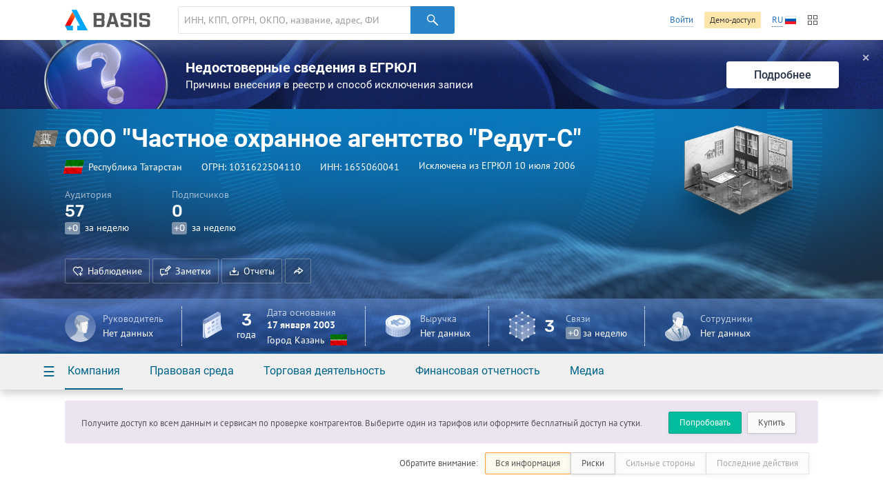

--- FILE ---
content_type: text/html; charset=utf-8
request_url: https://basis.myseldon.com/ru/companies/serviceinfo?id=1031622504110&section=summary&lang=ru&_=1769118678341
body_size: 31078
content:





<input type="hidden" id="pageTitle" value="Сводная информация" />


<script type="text/javascript">
    var data = {
        titles: {
            placed: 'Размещенных',
            won: 'Выигранных',
            c: 'Истец',
            d: 'Ответчик',
            checkPast: 'Завершенные',
            checkCurrent: 'Текущие',
            checkFuture: 'Планируемые',
            fsi:    'Финансовая устойчивость',
            sum:    'Максимальная возможная сумма кредита',
            rating: 'Класс кредитоспособности'
        },
            
                gov: [],
                arbit: [],
                check: [],
                production: [],
                net: [],
                earn: [],
                balance: [],
                fsi: [],
                sum: [],
                rating: [],
            
        prefixesOfBigNumbers: [
{"number":1000,"prefix":" тыс."},{"number":1000000,"prefix":" млн"},{"number":1000000000,"prefix":" млрд"}
        ]
    };
</script>

<!--Контент карточки-->
<div id="notice-sticky-parent" class="card-content">

    <div class="container signup">
        <div class="nb signup-nb">
<a class="btn -mr-xs-" href="/ru/home/tariffs">Купить</a><a class="btn-turq" href="/ru/home/demo">Попробовать</a>                <p class="-mt-xs-">Получите доступ ко всем данным и сервисам по проверке контрагентов. Выберите один из тарифов или оформите бесплатный доступ на сутки.</p>
        </div>
    </div>
    <div id="card-notice-filter" class="card-notice-nav">
        <div class="container">
            
<div class="breadcrumbs">
        <a class="home" href="/ru">Главная</a>
        <a class="search"
           data-search-locale="Поиск"
           data-filter-locale="Результаты фильтра"
           href="/ru/search">
            Поиск
        </a>
    <a class="service-btn-parent" title="%CompanyNameTitle%" href="/ru/company/1031622504110">%CompanyName%</a>
    <span>Сводная информация</span>
</div>

            <div class="card-notice-tags">
                <span>
                    Обратите внимание:
                </span>
                <div class="btn-group -ml-xs-">
                    <label data-modal={html}#modal-reg-open data-width=780px>
                        <input type="radio" name="card-notice" value="all" checked />
                        Вся информация
                    </label>
                    <label data-modal={html}#modal-reg-open data-width=780px>
                        <input type="radio" name="card-notice" value="risk"  />
                        Риски
                    </label>
                    <label data-modal={html}#modal-reg-open data-width=780px>
                        <input type="radio" name="card-notice" value="positive" disabled />
                        Сильные стороны
                    </label>
                    <label data-modal={html}#modal-reg-open data-width=780px>
                        <input type="radio" name="card-notice" value="last-actions" disabled />
                        Последние действия
                    </label>
                </div>
            </div>
        </div>
    </div>
    <div id="dashboard">
        <!--Активность компании-->
        <article class="dashboard-activity dashboard-section -bordered-section-">
            <div class="container">
                <div class="h-wrapper">
                    <h1 class="card-title">Активность компании</h1>
                </div>
                <div class="row">
                    <!--Статистиика с графиками-->
                    <div class="col-11 stat-chart-list">
                                <div class="stat-chart -card-empty-section- card-notice">
                                    <h2 class="stat-chart--title">Госконтракты</h2>
                                    <p>У организации нет госконтрактов</p>
                                </div>
                                                                            <div class="stat-chart -card-empty-section- card-notice">
                                <h2 class="stat-chart--title">Арбитражные дела</h2>
                                <p>Организация не участвовала в арбитражных разбирательствах</p>
                            </div>

                                <div class="stat-chart -card-empty-section- card-notice">
                                    <h2 class="stat-chart--title">Проверки</h2>
                                    <p>Проверки не проводились и не планируются</p>
                                </div>

                            <div class="stat-chart -card-empty-section- card-notice">
                                <h2 class="stat-chart--title">Исполнительные производства</h2>
                                <p>
                                    У организации нет исполнительных производств
                                </p>
                            </div>
                    </div>
                    <!--/Статистиика с графиками-->

                    <div class="col-12 col-offset-1">

                        <!--События-->
                        <div id="dashboard-events" class="dashboard-events-wrap">
                        </div>
                        <!--/События-->

                    </div>

                </div>
            </div>
        </article>
        <!--/Активность компании-->
        <!--Государственная регистрация-->
        <article class="dashboard-reg dashboard-section">
            <div class="container">

                    <div class="h-wrapper">
                        <h1 class="card-title">Государственная регистрация</h1>

                        <a class="video-modal-link" data-video-modal="faq-vid-reg" href="#">Чем полезна?</a><div class="-dn-"><div id="faq-vid-reg"><iframe allow="autoplay; encrypted-media" allowfullscreen="" frameborder="0" height="326" src="https://rutube.ru/play/embed/ab4469435fa7ad5dfa8bffdfcdc1a002?t=0&amp;playlist=478658&amp;playlistpage=1" width="580"></iframe></div></div>
                    </div>

                <div class="row ">
                    <!--ИНН, ОГРН ...-->
                    <div class="col-11">
                            <div class="card-subsection card-notice">
                                <span class="card-subsection-title">Полное наименование</span>
                                <div class="-text-black- -fz-14-">
                                    Общество с ограниченной ответственностью &quot;Чатное охранное агентство &quot;Редут-С&quot;
                                </div>
                                
                            </div>
                                                    <div class="card-subsection">
                                <ul class="-no-inner-margin-">
                                        <li class="card-notice">Коммерческая организация</li>
                                                                    </ul>
                            </div>

                        <div class="card-subsection">
                                <div class="card-notice">
                                    <span class="card-subsection-title">Исключение из ЕГРЮЛ недействующего юридического лица</span>
                                    
                                </div>
                            <ul class="-no-inner-margin-">
                                    <li class="card-notice card-notice-popup" data-popup="" data-position="bottom left">
                                        Дата создания 17 января 2003
                                    </li>
                                                                    <li class="card-notice card-notice">Дата изменения статуса 10 июля 2006</li>
                            </ul>
                            <div class="card-notice card-notice-popup" data-popup=""></div>
                        </div>

                        <!--Реквизиты-->

                        <ul class="dashboard-details-list card-notice">
                            <li class="dotted-row">
                                <span class="dotted-row--label">
                                    ОГРН
                                </span>
                                <span class="dotted-row--value"><span class="copy-text" data-clipboard-text="1031622504110">1031622504110</span></span>
                            </li>
                            <li class="dotted-row">
                                <span class="dotted-row--label">ИНН</span>
                                <span class="dotted-row--value">
                                    <span class="copy-text" data-clipboard-text="1655060041">1655060041</span>
                                </span>
                            </li>
                                <li class="dotted-row">
                                    <span class="dotted-row--label">КПП</span>
                                    <span class="dotted-row--value"><span class="copy-text" data-clipboard-text="165501001">165501001</span></span>
                                </li>
                                                        
                        </ul>
                        <!--/Реквизиты-->
                        <!--Органы управления-->



                        <div class="dashboard-reg--person-list card-notice">
                            <!--Персоны-->
                            <!--/Персоны-->
                            <!--Управляющие компании-->
                            <!--/Управляющие компании-->

                            
                        </div>
                        <!--/Органы управления-->

                        <div class="dashboard-reg--address card-notice">
                            Юридический адрес
                            <div>420108, Россия, Татарстан Респ., г. Казань, ул. Портовая, 1</div>
                            
                            

                                <div class="-fz-12-">
                                    <a href="#" class="spoiler-toggle -pseudo-link-">Адрес по данным ФНС</a>
                                    <div class="spoiler">
                                        420108, Республика Татарстан (Татарстан) , КАЗАНЬ Г., ПОРТОВАЯ УЛ., Д.1
                                    </div>

                                </div>
                        </div>
                        <div class="dashboard-reg--relations card-notice">
                            <div class="row">
                                <div class="col-13">
                                    <div class="mini-card">
    <div class="mini-card--img">
        <svg class="svg-icon -text-green-">
            <use xlink:href="/content/icons.svg#building-antenna-bg"></use>
        </svg>
    </div>
    <div class="mini-card--content">
            <p class="mini-card--content-row">
<strong class="-fz-16- -lh-1-">2</strong> <a class="-fz-14- service-btn-parent" href="/ru/company/1031622504110/register/coowners" rel="nofollow"> совладельца</a>            </p>
            <p class="mini-card--content-row -text-note-">
                по данным ЕГРЮЛ
            </p>

        <p class="mini-card--content-row">
Нет дочерних организаций
        </p>
        <p class="mini-card--content-row -text-note-">
            по данным ЕГРЮЛ
        </p>
    </div>
</div>
                                    
                                </div>
                                <div class="col-10 col-offset-1 card-notice">
                                    <div class="mini-card">
    <div class="mini-card--img">
        <svg class="svg-icon -text-purple-">
            <use xlink:href="/content/icons.svg#building-group-bg"></use>
        </svg>
    </div>
    <div class="mini-card--content">
        <p class="mini-card--content-row">
Нет филиалов        </p>
        <p class="mini-card--content-row">
Нет представительств        </p>
    </div>
</div>
                                </div>
                            </div>
                        </div>
                    </div>

                    <!--/ИНН, ОГРН ...-->


                    <!--Мини графики с финансами-->
                    <div class="col-12 col-offset-1">
                        <!--Линейные графики-->
                        <div class="dashboard-reg--stats row">

                            <div class="stat-mini col-11 card-notice">
                                <div class="row">
                                    <h2 class="stat-mini--title">Уставный капитал</h2>
                                        <span class="-ml-small- -text-note-">2003</span>
                                </div>
                                    <div class="stat-mini--values">
                                        <span class="stat-mini--value" title="Информация скрыта. Для просмотра купите подписку.">
                                            <strong>▒▒▒▒▒<sup>₽</sup></strong>
<div class="stat-mini--value-dynamic" title="Информация скрыта. Для просмотра купите подписку."><div>▒▒▒▒▒ ₽ (▒▒.▒▒.2003, ЕГРЮЛ)</div></div>                                        </span>
                                    </div>
                            </div>

                        </div>
                        <!--/Линейные графики-->

                            <div class="dashboard-reg--stats-check">
                                <div class="col-11">
                                    
    <div class="card-notice -mb-xs-">
        <h2 class="stat-mini--title">Заблокированные счета</h2>
        <p>
Можно проверить, все ли счета компании действующие или есть заблокированные.        </p>
    </div>
    <div class="card-notice -mt-s-">
            <p>
                <a class="-pseudo- btn-blue -small-" data-modal="{html}#modal-reg-open" data-width="780px" href="#" id="auth-required" title="Информация скрыта. Для просмотра купите подписку.">Проверить</a>
            </p>
    </div>

                                </div>
                                <div class="col-11 col-offset-2">
                                    
    <div class="card-notice -mb-xs-">
        <h2 class="stat-mini--title">Обеспечительные меры</h2>
        <p>
Можно проверить, наложен ли на компанию запрет на распоряжение имуществом.        </p>
    </div>
    <div class="card-notice -mt-s-">
            <p>
                <a class="-pseudo- btn-blue -small-" data-modal="{html}#modal-reg-open" data-width="780px" href="#" id="auth-required" title="Информация скрыта. Для просмотра купите подписку.">Проверить</a>
            </p>
    </div>

                                </div>
                            </div>
                        <div class="dashboard-reg--stats-finance">

                            <div data-index="#index-fin-stability" class="dashboard-reg--stats-finance-item modal-indexes-trigger card-notice">
                                <span class="circle" data-template='▒▒'>
                                </span>
                                <p>
                                    <a href="#" class="-pseudo-link-">Финансовая устойчивость</a>
                                </p>
                            </div>
                            <div data-index="#index-rely" class="dashboard-reg--stats-finance-item modal-indexes-trigger card-notice">
                                <span class="circle" data-template='▒▒'></span>
                                <p>
                                    <a href="#" class="-pseudo-link-">Благонадежность</a>
                                </p>
                            </div>
                            <div data-index="#index-credit" class="dashboard-reg--stats-finance-item modal-indexes-trigger card-notice">
                                <span class="class-circle ">
                                    <span class="class-circle--title">
                                        ▒
                                    </span>
                                </span>
                                <p>
                                    <a href="#" class="-pseudo-link-">Кредитоспособность</a>
                                </p>
                            </div>
                        </div>
                    </div>
                    <div id="indexes-modal" class="-dn-">
                        <div class="indexes-note">
                            <nav class="indexes-note--nav">
                                <div class="dashboard-reg--stats-finance">

                                    <div data-tab="#index-fin-stability" data-tab-group="indexes" class="tab-toggle dashboard-reg--stats-finance-item card-notice">
                                        <span class="circle" data-template='▒▒'></span>
                                        <p>Финансовая устойчивость</p>
                                    </div>
                                    <div data-tab="#index-rely" data-tab-group="indexes" class="tab-toggle dashboard-reg--stats-finance-item card-notice">
                                        <span class="circle" data-template='▒▒'></span>
                                        <p>Благонадежность</p>
                                    </div>
                                    <div data-tab="#index-credit" data-tab-group="indexes" class="tab-toggle dashboard-reg--stats-finance-item card-notice">
                                        <span class="class-circle ">
                                            <span class="class-circle--title">
                                                ▒
                                            </span>
                                        </span>
                                        <p>Кредитоспособность</p>
                                    </div>
                                </div>
                            </nav>
                            <div class="indexes-note--tabs">
                                <div class="tab card-notice" id="index-fin-stability" data-tab-group="indexes">
                                    <div class="indexes-note--intro"><div class="row"><div class="col-14">Индекс представляет собой оценку устойчивости финансового положения* действующей организации по шкале от 0 до 100:</div><div class="col-8"><ul class="-mb-xxs-child-"><li>0-10 — крайне низкая устойчивость</li><li>11-32 — низкая устойчивость</li><li>33-69 — средняя устойчивость</li><li>70-100 — высокая устойчивость</li></ul>
                            </div>
                        </div>
                    </div><h4>О чем говорит</h4><p>Индекс финансовой устойчивости показывает, насколько сбалансированы денежные потоки, насколько сильна зависимость от заемных средств и, как следствие, сможет ли компания в полной мере и в срок рассчитаться по своим обязательствам. Чем выше значение индекса, тем менее компания зависит от внешних источников финансирования и тем выше ее финансовая стабильность.</p><h4>Как рассчитывается</h4><p>Индекс рассчитывается на основе авторской методики, которая позволяет провести комплексный анализ предприятия и учесть все аспекты его финансового состояния. Методика базируется на расчете финансовых показателей, которые широко применяются при экономическом анализе фирм: коэффициенты ликвидности, финансовой независимости (автономии), финансового риска, обеспеченности собственными средствами и др.</p><div class="indexes-note--reference"><p>Оценка компании автоматически обновляется по мере поступления новых данных. Индекс носит справочный характер и не является рекомендацией для принятия коммерческих и управленческих решений.</p></div>
                                </div>
                                <div class="tab card-notice" id="index-rely" data-tab-group="indexes">
                                    <div class="indexes-note--intro"><div class="row"><div class="col-14">Индекс благонадежности — это оценка надежности действующей компании.</div><div class="col-8"><ul class="-mb-xxs-child-"><li>0-49  — низкая надежность</li><li>50-74 — средняя надежность</li><li>75-100 — высокая надежность</li></ul>
                            </div>
                        </div>
                    </div><h4>О чем говорит</h4><p>Чем выше оценка надежности компании, тем меньше вероятность того, что она является «однодневкой» и была создана с целью финансовых махинаций. Чем ниже оценка надежности, тем больше вероятность того, что компания может быть использована не для уставных целей.</p><h4>Как рассчитывается</h4><p>По нашей собственной скоринговой модели, учитывающей порядка 35 показателей финансовой, экономической и правовой деятельности компании.</p><p>В их числе сведения о регистрации (возраст компании, размер уставного капитала, ОПФ, ОКВЭД), об аффилированных лицах (руководители, учредители, дочерние организации, обособленные подразделения), данные о ведении торговой деятельности и участии компании в госзакупках (наличие электронной подписи, контрактов, банковских гарантий, присутствие в реестре недобросовестных поставщиков), участии в арбитражных делах (в качестве истца, ответчика, третьего или иного лица), а также сведения о публикации бухгалтерской и сдаче налоговой отчетностей.</p><div class="indexes-note--reference"><p>Оценка компании автоматически обновляется, как только поступают новые данные. Индекс носит справочный характер и не является рекомендацией для принятия коммерческих и управленческих решений.</p></div>
                                </div>
                                <div class="tab card-notice" id="index-credit" data-tab-group="indexes">
                                    <div class="indexes-note--intro"><div class="row"><div class="col-14">Оценка кредитоспособности показывает потенциальные возможности предприятия для получения кредита. В основе расчета лежит методика оценки кредитоспособности заемщика ведущих российских банков.</div><div class="col-8"><ul class="-mb-xxs-child-"><li>1 класс – заемщик считается надежным, и кредитование осуществляется почти всегда;</li><li>2 класс – кредитование заемщика требует взвешенного подхода;</li><li>3 класс – кредитование связано с повышенным риском для банка и осуществляется крайне редко.</li></ul></div>
                        </div>
                    </div><h4>Как рассчитывается</h4><p>Сумма кредита рассчитывается только для заемщиков, относящихся к 1-ому или 2-ому классу кредитоспособности.</p><p>Класс кредитоспособности, рассчитанный на основе финансовой отчетности предприятия, НЕ является единственным критерием при принятии решения о кредитовании – проводится также качественный анализ документации, предоставленной заемщиком, его кредитной истории и т.д.</p><div class="indexes-note--reference"><p>*Класс кредитоспособности и сумма кредита рассчитываются только для компаний, которые имеют корректно заполненный баланс за 2014 год. Класс кредитоспособности и сумма кредита носят справочный характер.</p></div>
                                </div>
                            </div>
                        </div>
                        <div class="-text-note-">
                            <i class="icon-info -mr-xxs-"></i> индекс рассчитан по балансам за 2024 год
                        </div>
                    </div>
                    <!--/Мини графики с финансами-->
                </div>

                <!--Блоки достижений-->

                <!--/Блоки достижений-->

            </div>
        </article>
        <!--/Государственная регистрация-->
        
            <!--Дерево связей-->
            <article class="dashboard-graph dashboard-section -title-visible-">
                <div class="container">
                    <header class="dashboard-graph--header">
                        <h1 class="card-title">Дерево связей</h1>
                            <p>
<strong>3</strong> связей

<a class="-pseudo- sup-link" data-modal="{html}#modal-reg-open" data-width="780px" href="#" id="auth-required" title="Информация скрыта. Для просмотра купите подписку.">Выгрузить</a>                            </p>
                            <div class="list-inline -space-xxs-">
                                <a class="btn-orange" href="/ru/company/1031622504110/treestandart" rel="nofollow">Изучить</a>
                            </div>
                    </header>
                </div>
                <div class="dashboard-graph--graph" id="dashboard-graph">
                    <div class="dashboard-graph--description">Сведения о регистрации — по данным ЕГРЮЛ</div>
                    <div class="graph-force"></div>
                </div>
                <script>
                    var targetBlank = true;
                </script>
            </article>
            <!--/Дерево связей-->
    </div>

</div>
<!--Похожие организации-->
    <article class="dashboard-similar dashboard-section -bordered-section-">
        <div class="container">
                <h1 class="card-title">Похожие организации</h1>
    <div class="row">
            <div class="col-8">
                    <div class="s-li -inline-">
                        <figure class="s-li--category-icon category-icon-box" style="background-color: #8b867d">
                            <img src="/content/img/okved-sub-categories-pics/32/0.png" alt="" />
                        </figure>
                        <div class="s-li--header s-li--row">
                            <a href="/ru/company/1001601570134">ООО &quot;Тумутук&quot;</a>
                        </div>
                        <p class="s-li--category"></p>
                    </div>
                    <div class="s-li -inline-">
                        <figure class="s-li--category-icon category-icon-box" style="background-color: #8b867d">
                            <img src="/content/img/okved-sub-categories-pics/32/0.png" alt="" />
                        </figure>
                        <div class="s-li--header s-li--row">
                            <a href="/ru/company/1020201399008">ООО &quot;Железо-бетонные конструкции&quot;</a>
                        </div>
                        <p class="s-li--category">Хафизов А. А.</p>
                    </div>
                    <div class="s-li -inline-">
                        <figure class="s-li--category-icon category-icon-box" style="background-color: #8b867d">
                            <img src="/content/img/okved-sub-categories-pics/32/0.png" alt="" />
                        </figure>
                        <div class="s-li--header s-li--row">
                            <a href="/ru/company/1020201437013">ООО &quot;Доменант +&quot;</a>
                        </div>
                        <p class="s-li--category">Хасанов А. Н.</p>
                    </div>
            </div>
            <div class="col-8">
                    <div class="s-li -inline-">
                        <figure class="s-li--category-icon category-icon-box" style="background-color: #8b867d">
                            <img src="/content/img/okved-sub-categories-pics/32/0.png" alt="" />
                        </figure>
                        <div class="s-li--header s-li--row">
                            <a href="/ru/company/1020201439609">ООО &quot;Таттехснаб&quot;</a>
                        </div>
                        <p class="s-li--category">Павлов К. Н.</p>
                    </div>
                    <div class="s-li -inline-">
                        <figure class="s-li--category-icon category-icon-box" style="background-color: #8b867d">
                            <img src="/content/img/okved-sub-categories-pics/32/0.png" alt="" />
                        </figure>
                        <div class="s-li--header s-li--row">
                            <a href="/ru/company/1020201441864">ООО &quot;Мечта&quot;</a>
                        </div>
                        <p class="s-li--category">Бубнова Л. Ф.</p>
                    </div>
                    <div class="s-li -inline-">
                        <figure class="s-li--category-icon category-icon-box" style="background-color: #8b867d">
                            <img src="/content/img/okved-sub-categories-pics/32/0.png" alt="" />
                        </figure>
                        <div class="s-li--header s-li--row">
                            <a href="/ru/company/1020201682863">ООО &quot;Астра&quot;</a>
                        </div>
                        <p class="s-li--category">Багаутдинов Д. Р.</p>
                    </div>
            </div>
            <div class="col-8">
                    <div class="s-li -inline-">
                        <figure class="s-li--category-icon category-icon-box" style="background-color: #8b867d">
                            <img src="/content/img/okved-sub-categories-pics/32/0.png" alt="" />
                        </figure>
                        <div class="s-li--header s-li--row">
                            <a href="/ru/company/1020202038559">ООО &quot;Евростиль&quot;</a>
                        </div>
                        <p class="s-li--category">Герасимов А. С.</p>
                    </div>
                    <div class="s-li -inline-">
                        <figure class="s-li--category-icon category-icon-box" style="background-color: #8b867d">
                            <img src="/content/img/okved-sub-categories-pics/32/0.png" alt="" />
                        </figure>
                        <div class="s-li--header s-li--row">
                            <a href="/ru/company/1020202394915">ООО &quot;Юникс&quot;</a>
                        </div>
                        <p class="s-li--category">Сафиуллин Л. З.</p>
                    </div>
                    <div class="s-li -inline-">
                        <figure class="s-li--category-icon category-icon-box" style="background-color: #8b867d">
                            <img src="/content/img/okved-sub-categories-pics/32/0.png" alt="" />
                        </figure>
                        <div class="s-li--header s-li--row">
                            <a href="/ru/company/1020203228418">ООО &quot;САЛАМАТ&quot;</a>
                        </div>
                        <p class="s-li--category"></p>
                    </div>
            </div>
    </div>

        </div>
    </article>
<!--/Похожие организации-->
<!--/Контент карточки-->




<script type="text/javascript">
    var linkLabels = [ 
        {"type":1, "value":"Дочерние организации", "parent":""},{"type":1001, "value":"Совладельцы (юр.лица)", "parent":""},{"type":4, "value":"Дочерние организации", "parent":""},{"type":1004, "value":"Совладельцы (юр.лица)", "parent":""},{"type":5, "value":"Дочерние организации ", "parent":""},{"type":1005, "value":"Совладельцы (зарубежные)", "parent":""},{"type":7, "value":"Учрежденные (юр. лица)", "parent":""},{"type":1007, "value":"Совладельцы (физ.лица)", "parent":""},{"type":8, "value":"Управляемые (юр. лица)", "parent":""},{"type":1008, "value":"Руководитель ", "parent":""},{"type":10, "value":"Филиалы", "parent":""},{"type":1010, "value":"Филиалы", "parent":""},{"type":13, "value":"Однофамильцы", "parent":""},{"type":1013, "value":"Однофамильцы", "parent":""},{"type":16, "value":"Управляемые (юр. лица)", "parent":""},{"type":1016, "value":"Управляющие компании", "parent":""},{"type":17, "value":"Управляющие компании", "parent":""},{"type":1017, "value":"Управляемые (юр. лица)", "parent":""},{"type":19, "value":"Связь по телефону", "parent":""},{"type":1019, "value":"Связь по телефону", "parent":""},{"type":20, "value":"Связь по адресу", "parent":""},{"type":1020, "value":"Связь по адресу", "parent":""},{"type":21, "value":"Поставщики (госконтракты)", "parent":"Госконтракты"},{"type":1021, "value":"Заказчики (госконтракты)", "parent":"Госконтракты"},{"type":22, "value":"Истец", "parent":"Арбитражные дела"},{"type":1022, "value":"Истец", "parent":"Арбитражные дела"},{"type":23, "value":"Истец", "parent":"Арбитражные дела"},{"type":1023, "value":"Ответчик", "parent":"Арбитражные дела"},{"type":24, "value":"Истец", "parent":"Арбитражные дела"},{"type":1024, "value":"Третье лицо", "parent":"Арбитражные дела"},{"type":25, "value":"Истец", "parent":"Арбитражные дела"},{"type":1025, "value":"Иное лицо", "parent":"Арбитражные дела"},{"type":26, "value":"Ответчик", "parent":"Арбитражные дела"},{"type":1026, "value":"Ответчик", "parent":"Арбитражные дела"},{"type":27, "value":"Ответчик", "parent":"Арбитражные дела"},{"type":1027, "value":"Третье лицо", "parent":"Арбитражные дела"},{"type":28, "value":"Ответчик", "parent":"Арбитражные дела"},{"type":1028, "value":"Иное лицо", "parent":"Арбитражные дела"},{"type":29, "value":"Третье лицо", "parent":"Арбитражные дела"},{"type":1029, "value":"Третье лицо", "parent":"Арбитражные дела"},{"type":30, "value":"Третье лицо", "parent":"Арбитражные дела"},{"type":1030, "value":"Иное лицо", "parent":"Арбитражные дела"},{"type":31, "value":"Иное лицо", "parent":"Арбитражные дела"},{"type":1031, "value":"Иное лицо", "parent":"Арбитражные дела"},{"type":32, "value":"Госконтракты", "parent":""},{"type":1032, "value":"Госконтракты", "parent":""},{"type":33, "value":"Арбитражные дела", "parent":""},{"type":1033, "value":"Арбитражные дела", "parent":""},{"type":34, "value":"Принадлежность к кластеру", "parent":""},{"type":1034, "value":"Принадлежность к кластеру", "parent":""},{"type":35, "value":"Связь по инн", "parent":""},{"type":1035, "value":"Связь по инн", "parent":""},{"type":41, "value":"Совладельцы (юр.лица)", "parent":""},{"type":1041, "value":"Дочерние организации", "parent":""},{"type":44, "value":"Совладельцы (юр.лица)", "parent":""},{"type":1044, "value":"Дочерние организации", "parent":""},{"type":45, "value":"Совладельцы (зарубежные)", "parent":""},{"type":1045, "value":"Дочерние организации ", "parent":""},{"type":47, "value":"Совладельцы (физ.лица)", "parent":""},{"type":1047, "value":"Учрежденные (юр. лица)", "parent":""},{"type":48, "value":"Руководитель ", "parent":""},{"type":1048, "value":"Управляемые (юр. лица)", "parent":""},{"type":50, "value":"Филиалы", "parent":""},{"type":1050, "value":"Филиалы", "parent":""},{"type":53, "value":"Однофамильцы", "parent":""},{"type":1053, "value":"Однофамильцы", "parent":""},{"type":56, "value":"Управляющие компании", "parent":""},{"type":1056, "value":"Управляемые (юр. лица)", "parent":""},{"type":57, "value":"Управляемые (юр. лица)", "parent":""},{"type":1057, "value":"Управляющие компании", "parent":""},{"type":59, "value":"Связь по телефону", "parent":""},{"type":1059, "value":"Связь по телефону", "parent":""},{"type":60, "value":"Связь по адресу", "parent":""},{"type":1060, "value":"Связь по адресу", "parent":""},{"type":61, "value":"Заказчики (госконтракты)", "parent":"Госконтракты"},{"type":1061, "value":"Поставщики (госконтракты)", "parent":"Госконтракты"},{"type":62, "value":"Истец", "parent":"Арбитражные дела"},{"type":1062, "value":"Истец", "parent":"Арбитражные дела"},{"type":63, "value":"Истец", "parent":"Арбитражные дела"},{"type":1063, "value":"Ответчик", "parent":"Арбитражные дела"},{"type":64, "value":"Истец", "parent":"Арбитражные дела"},{"type":1064, "value":"Третье лицо", "parent":"Арбитражные дела"},{"type":65, "value":"Истец", "parent":"Арбитражные дела"},{"type":1065, "value":"Иное лицо", "parent":"Арбитражные дела"},{"type":66, "value":"Ответчик", "parent":"Арбитражные дела"},{"type":1066, "value":"Ответчик", "parent":"Арбитражные дела"},{"type":67, "value":"Ответчик", "parent":"Арбитражные дела"},{"type":1067, "value":"Третье лицо", "parent":"Арбитражные дела"},{"type":68, "value":"Ответчик", "parent":"Арбитражные дела"},{"type":1068, "value":"Иное лицо", "parent":"Арбитражные дела"},{"type":69, "value":"Третье лицо", "parent":"Арбитражные дела"},{"type":1069, "value":"Третье лицо", "parent":"Арбитражные дела"},{"type":70, "value":"Третье лицо", "parent":"Арбитражные дела"},{"type":1070, "value":"Иное лицо", "parent":"Арбитражные дела"},{"type":71, "value":"Иное лицо", "parent":"Арбитражные дела"},{"type":1071, "value":"Иное лицо", "parent":"Арбитражные дела"},{"type":72, "value":"Преемники", "parent":""},{"type":1072, "value":"Предшественники", "parent":""},{"type":73, "value":"Реестродержатель", "parent":""},{"type":1073, "value":"Реестродержатель", "parent":""},{"type":74, "value":"Реестродержатель", "parent":"Реестродержатель"},{"type":1074, "value":"Реестродержатель", "parent":"Реестродержатель"},{"type":75, "value":"Иностранная компания", "parent":""},{"type":1075, "value":"Филиал", "parent":""},{"type":100, "value":"Исторические связи", "parent":""},{"type":1100, "value":"Исторические связи", "parent":""},{"type":101, "value":"Бывшие дочерние организации", "parent":"Исторические связи"},{"type":1101, "value":"Бывшие совладельцы (юр.лица)", "parent":"Исторические связи"},{"type":104, "value":"Бывшие дочерние организации", "parent":"Исторические связи"},{"type":1104, "value":"Бывшие совладельцы (юр.лица)", "parent":"Исторические связи"},{"type":105, "value":"Бывшие дочерние организации", "parent":"Исторические связи"},{"type":1105, "value":"Бывшие совладельцы (зарубежные)", "parent":"Исторические связи"},{"type":107, "value":"Бывшие учрежденные (юр. лица)", "parent":"Исторические связи"},{"type":1107, "value":"Бывшие совладельцы (физ.лица)", "parent":"Исторические связи"},{"type":108, "value":"Бывшие управляемые (юр. лица)", "parent":"Исторические связи"},{"type":1108, "value":"Бывшие руководители", "parent":"Исторические связи"},{"type":110, "value":"Бывшие филиалы", "parent":"Исторические связи"},{"type":1110, "value":"Бывшие филиалы", "parent":"Исторические связи"},{"type":116, "value":"Бывшие управляемые (юр. лица)", "parent":"Исторические связи"},{"type":1116, "value":"Бывшие управляющие компании", "parent":"Исторические связи"},{"type":117, "value":"Бывшие управляющие компании", "parent":"Исторические связи"},{"type":1117, "value":"Бывшие управляемые (юр. лица)", "parent":"Исторические связи"},{"type":119, "value":"Бывшие телефоны", "parent":"Исторические связи"},{"type":1119, "value":"Бывшие телефоны", "parent":"Исторические связи"},{"type":120, "value":"Бывшие адреса", "parent":"Исторические связи"},{"type":1120, "value":"Бывшие адреса", "parent":"Исторические связи"},{"type":121, "value":"Бывшие совладельцы (юр.лица)", "parent":"Исторические связи"},{"type":1121, "value":"Бывшие дочерние организации", "parent":"Исторические связи"},{"type":124, "value":"Бывшие совладельцы (юр.лица)", "parent":"Исторические связи"},{"type":1124, "value":"Бывшие дочерние организации", "parent":"Исторические связи"},{"type":125, "value":"Бывшие совладельцы (зарубежные)", "parent":"Исторические связи"},{"type":1125, "value":"Бывшие дочерние организации", "parent":"Исторические связи"},{"type":127, "value":"Бывшие совладельцы (физ.лица)", "parent":"Исторические связи"},{"type":1127, "value":"Бывшие учрежденные (юр. лица)", "parent":"Исторические связи"},{"type":128, "value":"Бывшие руководители", "parent":"Исторические связи"},{"type":1128, "value":"Бывшие управляемые (юр. лица)", "parent":"Исторические связи"},{"type":130, "value":"Бывшие филиалы", "parent":"Исторические связи"},{"type":1130, "value":"Бывшие филиалы", "parent":"Исторические связи"},{"type":135, "value":"Исторические связи по ИНН", "parent":"Исторические связи"},{"type":1135, "value":"Исторические связи по ИНН", "parent":"Исторические связи"},{"type":136, "value":"Бывшие управляющие компании", "parent":"Исторические связи"},{"type":1136, "value":"Бывшие управляемые (юр. лица)", "parent":"Исторические связи"},{"type":137, "value":"Бывшие управляемые (юр. лица)", "parent":"Исторические связи"},{"type":1137, "value":"Бывшие управляющие компании", "parent":"Исторические связи"},{"type":139, "value":"Бывшие телефоны", "parent":"Исторические связи"},{"type":1139, "value":"Бывшие телефоны", "parent":"Исторические связи"},{"type":140, "value":"Бывшие адреса", "parent":"Исторические связи"},{"type":1140, "value":"Бывшие адреса", "parent":"Исторические связи"}, 
        {
            "type":256,
            "value": function(data) {
                var yogoId = data.node.yugoId,
                    count = data.node.count,
                    label = "Связь по новостям";

                if (!count) {
                    return label;
                } else {
                    return "<a href='https://myseldon.com/ru/dossier/company/" + yogoId + "/tree'>" + label + "</a>";
                }
            }
        }
        ];
    var treeStateGuid = '';
</script>

<svg display="none" width="0" height="0" version="1.1" xmlns="http://www.w3.org/2000/svg" xmlns:xlink="http://www.w3.org/1999/xlink">
    <defs>
        <symbol id="icon-history-xs" viewBox="0 0 10 10">
            <title>hourglass</title>
            <path d="M8.5 9H8v-.3c0-1.3-1.2-2.1-1.9-2.5C5.7 6 5 5.5 5 5s.7-1 1.1-1.3C6.8 3.4 8 2.5 8 1.2V1h.5c.3 0 .5-.2.5-.5S8.8 0 8.5 0h-8C.2 0 0 .2 0 .5s.2.5.5.5H1v.2c0 1.3 1.2 2.1 1.9 2.5C3.3 4 4 4.5 4 5s-.7 1-1.1 1.2C2.2 6.6 1 7.4 1 8.7V9H.5c-.3 0-.5.2-.5.5s.2.5.5.5h8c.3 0 .5-.2.5-.5S8.8 9 8.5 9zM3.3 2.9C2.9 2.6 2 2 2 1.2V1h5v.2c0 .8-.9 1.4-1.3 1.7-.5.2-.9.6-1.2.9-.3-.3-.7-.7-1.2-.9zM2 8.7c0-.8.9-1.4 1.3-1.7.3-.1.8-.4 1.2-.9.4.4.9.7 1.2.9.4.3 1.3.9 1.3 1.7V9H2v-.3z" />
        </symbol>
        <symbol id="icon-contracts-provider" viewBox="0 0 1024 1024">
            <title>contracts-provider</title>
            <path class="path1" d="M638.688 414.656c0 17.664-14.304 32-32 32h-190.688c-17.664 0-32-14.336-32-32v0c0-17.664 14.336-32 32-32h190.688c17.696 0 32 14.336 32 32v0z"></path>
            <path class="path2" d="M512 767.68v64h-64v-64h64zM544 735.68h-128v128h128v-128z"></path>
            <path class="path3" d="M672 767.68v64h-64v-64h64zM704 735.68h-128v128h128v-128z"></path>
            <path class="path4" d="M832 767.68v64h-64v-64h64zM864 735.68h-128v128h128v-128z"></path>
            <path class="path5" d="M992 256l-147.328-147.328h-667.68l-144.992 147.328h0.352v736h959.648v-736zM914.752 256h-328.512l-20.832-83.328h266.016l83.328 83.328zM190.432 172.672h268.16l-20.832 83.328h-329.792l82.464-83.328zM928 928h-832v-640h336v32.352h160v-32.352h336v640z"></path>
        </symbol>
        <symbol id="icon-arbitrage-third" viewBox="0 0 1024 1024">
            <title>wall</title>
            <path class="path1" d="M749.856 75.616v181.312h-124.992v-178.656h-228.288v178.656h-121.088v-179.712l-242.144 0.256v819.424h958.656v-821.28h-242.144zM800 125.76h128v131.168h-128v-131.168zM640.256 309.056v171.36h-256v-171.36h256zM352.256 309.056v171.36h-254.912v-171.36h254.912zM223.264 514.4v158.016h-125.92v-158.016h125.92zM255.264 514.4h256v158.016h-256v-158.016zM640.256 706.4v158.464h-256v-158.464h256zM543.264 672.448v-158.016h256v158.016h-256zM831.264 514.4h96.736v158.016h-96.736v-158.016zM672.256 480.416v-171.36h255.744v171.36h-255.744zM446.656 128.416h128v128.512h-128v-128.512zM225.344 127.392v129.504h-128v-129.344l128-0.16zM97.344 706.4h254.912v158.464h-254.912v-158.464zM672.256 864.864v-158.464h255.744v158.464h-255.744z"></path>
            <path class="path2" d="M0 866.24h1024v64h-1024v-64z"></path>
        </symbol>
        <symbol id="icon-address" viewBox="0 0 1024 1024">
            <title>address</title>
            <path class="path1" d="M512 64c146.912 0 266.432 119.584 266.432 266.56 0 183.36-185.376 484.32-266.368 607.072-80.64-122.048-266.496-423.616-266.496-607.2 0-146.912 119.488-266.432 266.432-266.432zM512 0c-182.432 0-330.432 147.936-330.432 330.432 0 211.904 209.504 542.944 294.88 669.056 11.040 16.384 23.424 24.512 35.808 24.512 12.064 0 24.064-7.808 34.688-23.36 84.928-125.376 295.488-457.696 295.488-670.016 0-182.688-147.808-330.624-330.432-330.624v0z"></path>
            <path class="path2" d="M512.064 213.312c64.672 0 117.344 52.672 117.344 117.376s-52.672 117.312-117.344 117.312-117.344-52.64-117.344-117.312c0-64.704 52.64-117.376 117.344-117.376zM512.064 181.312c-82.496 0-149.344 66.88-149.344 149.376s66.848 149.312 149.344 149.312 149.344-66.816 149.344-149.312-66.848-149.376-149.344-149.376v0z"></path>
        </symbol>
        <symbol id="icon-female" viewBox="0 0 1024 1024">
            <title>female</title>
            <path class="path1" d="M934.176 803.616c-10.016-51.488-51.328-92.928-111.072-123.328-59.616-30.112-151.552-60.672-181.952-109.12-2.88-4.64-5.088-10.112-6.944-15.84 11.392 3.424 24.224 6.016 40.352 6.016 41.376 0 100-33.344 100-33.344s-22.624-13.344-56-40c-29.184-23.36-28.704-91.744-28.16-108.32 0.032-0.608 0.064-1.216 0.096-1.824 3.232-29.28 4.544-97.472 4.544-97.472s1.056-33.76 1.056-84.608c-0.096-71.68-35.424-161.632-184.032-161.632-111.264 0-159.008 50.432-176 105.92-7.392 17.248-10.56 36.192-10.56 55.872 0 50.72-1.44 173.12 3.968 186.56 0.512 20.192-0.384 83.264-28.224 105.536-33.344 26.656-56 40-56 40s58.656 33.344 100 33.344c7.52 0 24.32 1.44 42.656-1.024-1.504 3.904-3.2 7.68-5.248 11.008-30.304 48.448-122.24 78.816-182.016 109.12-59.552 30.336-100.864 71.712-111.008 123.328-10.112 51.616-12.192 160.672-12.192 160.672s0.64 0.512 1.888 1.376c8.736 6.56 74.752 33.376 152.64 43.072 88.992 11.040 280 15.072 280 15.072s191.104-4.032 279.936-15.264c77.92-9.632 143.872-36.448 152.672-42.944 1.248-0.992 1.984-1.44 1.984-1.44s-2.272-109.216-12.384-160.736zM426.976 446.368c-31.648-36.384-33.92-171.808-34.048-178.208 21.984-10.656 45.984-22.752 67.072-34.816 58.336-33.344 84-76 84-76 25.024 29.248 60.064 51.52 87.968 66.272-0.256 33.248-3.328 185.056-31.328 218.368-2.72 3.232-20 43.584-89.056 43.584-57.568 0.032-81.76-34.56-84.608-39.2zM783.904 945.312c-80.704 10.112-254.816 14.304-271.936 14.688-17.12-0.384-191.2-4.576-272.096-14.624-38.208-4.736-73.216-14.304-96.992-22.24 1.6-36 4.64-81.728 9.6-107.040 7.072-36.032 45.952-62.656 77.12-78.592 12.992-6.56 28.288-13.44 44.48-20.672 60.704-27.328 129.472-58.208 162.912-111.584 19.808-31.808 23.296-74.208 23.872-89.6 14.56 5.088 31.36 8.864 50.752 8.864 20.352 0 37.376-2.56 51.712-6.752 0.768 17.312 4.768 57.184 23.68 87.488 33.44 53.408 102.432 84.416 163.328 111.712 16 7.264 31.136 14.016 43.808 20.448 31.328 15.968 70.24 42.56 77.248 78.592 4.928 25.28 8 71.040 9.696 107.168-23.872 7.904-58.976 17.472-97.184 22.144z"></path>
        </symbol>
        <symbol id="icon-filial" viewBox="0 0 1024 1024">
            <title>filial</title>
            <path class="path1" d="M832.064 64.032c35.328 0 64.064 28.672 64.064 63.968v831.968h-735.904v-831.968c0-35.296 28.736-63.968 64.064-63.968h607.776zM832.064 0h-607.776c-70.752 0-128.128 57.312-128.128 128v896c56.032 0 844 0 864 0v-896c0.032-70.688-57.344-128-128.096-128v0z"></path>
            <path class="path2" d="M142.016 128h767.328v32h-767.328v-32z"></path>
            <path class="path3" d="M142.016 448h767.328v32h-767.328v-32z"></path>
            <path class="path4" d="M142.016 768h767.328v32h-767.328v-32z"></path>
            <path class="path5" d="M575.488 575.808v96h-96v-96h96zM607.488 543.808h-160v160h160v-160z"></path>
            <path class="path6" d="M351.488 575.808v96h-96v-96h96zM383.488 543.808h-160v160h160v-160z"></path>
            <path class="path7" d="M799.488 575.808v96h-96v-96h96zM831.488 543.808h-160v160h160v-160z"></path>
            <path class="path8" d="M575.488 256.48v96h-96v-96h96zM607.488 224.48h-160v160h160v-160z"></path>
            <path class="path9" d="M351.488 256.48v96h-96v-96h96zM383.488 224.48h-160v160h160v-160z"></path>
            <path class="path10" d="M799.488 256.48v96h-96v-96h96zM831.488 224.48h-160v160h160v-160z"></path>
            <path class="path11" d="M448 771.968h32v214.688h-32v-214.688z"></path>
            <path class="path12" d="M608 771.968h32v214.688h-32v-214.688z"></path>
            <path class="path13" d="M544 887.168h80v31.488h-80v-31.488z"></path>
        </symbol>
        <symbol id="icon-founders" viewBox="0 0 1024 1024">
            <title>founders</title>
            <path class="path1" d="M260.672 96.608h445.792v31.616h-445.792v-31.616z"></path>
            <path class="path2" d="M671.52 64v896h-351.328v-896h351.328zM695.328 0h-398.976c-22.176 0-40.16 20.064-40.16 44.832v979.168c15.072 0 465.92 0 479.328 0v-979.168c0-24.768-18.048-44.832-40.192-44.832v0z"></path>
            <path class="path3" d="M480.032 185.44h31.36v502.432h-31.36v-502.432z"></path>
            <path class="path4" d="M608.032 192.64v480h-222.176v-480h222.176zM640.032 160.64h-286.176v544h286.176v-544z"></path>
            <path class="path5" d="M119.52 608.992h78.016v31.872h-78.016v-31.872z"></path>
            <path class="path6" d="M377.504 257.024h237.024v31.84h-237.024v-31.84z"></path>
            <path class="path7" d="M377.504 354.016h237.024v31.84h-237.024v-31.84z"></path>
            <path class="path8" d="M377.504 481.024h237.024v31.84h-237.024v-31.84z"></path>
            <path class="path9" d="M377.504 578.016h237.024v31.872h-237.024v-31.872z"></path>
            <path class="path10" d="M119.52 704.512h78.016v31.872h-78.016v-31.872z"></path>
            <path class="path11" d="M575.168 800.192v170.752h-158.816v-170.752h158.816zM607.168 768.192h-222.816v234.752h222.816v-234.752z"></path>
            <path class="path12" d="M480.672 781.888h32v210.176h-32v-210.176z"></path>
            <path class="path13" d="M448.192 864.512h95.968v32h-95.968v-32z"></path>
            <path class="path14" d="M192.928 544.864v255.488h-64.992v-255.488h64.992zM224.928 512.864h-128.992v319.52h128.992v-319.52z"></path>
            <path class="path15" d="M790.976 608.992h78.016v31.872h-78.016v-31.872z"></path>
            <path class="path16" d="M790.976 704.512h78.016v31.872h-78.016v-31.872z"></path>
            <path class="path17" d="M864.416 544.864v255.488h-64.992v-255.488h64.992zM896.416 512.864h-128.992v319.52h128.992v-319.52z"></path>
            <path class="path18" d="M927.456 416.608h-206.112v64h206.112v480h-863.456v-480h210.656v-64h-210.656c-35.328 0-64 28.672-64 64v544c24 0 991.456 0 991.456 0v-544c0-35.328-28.608-64-64-64z"></path>
        </symbol>
        <symbol id="icon-main" viewBox="0 0 1024 1024">
            <title>main</title>
            <path class="path1" d="M254.677 85.291h525.333v21.333h-525.333v-21.333z"></path>
            <path class="path2" d="M745.365 43.115c0.107 0.235 0.192 0.619 0.192 1.109v933.099c0 0.491-0.085 0.875-0.192 1.131h-466.731c-0.107-0.256-0.192-0.619-0.192-1.131v-933.099c0-0.491 0.085-0.875 0.192-1.109h466.731zM746.667-0.619h-469.333c-23.552 0-42.667 20.075-42.667 44.843v979.157c16 0 540.459 0 554.667 0v-979.157c0-24.747-19.115-44.843-42.667-44.843v0z"></path>
            <path class="path3" d="M446.379 183.829h21.333v502.421h-21.333v-502.421z"></path>
            <path class="path4" d="M557.035 183.829h21.333v502.421h-21.333v-502.421z"></path>
            <path class="path5" d="M661.333 192.363v490.901h-298.667v-490.901h298.667zM682.667 171.029h-341.333v533.568h341.333v-533.568z"></path>
            <path class="path6" d="M359.957 256.576h308.672v21.333h-308.672v-21.333z"></path>
            <path class="path7" d="M102.293 597.589h77.995v21.333h-77.995v-21.333z"></path>
            <path class="path8" d="M102.293 682.923h77.995v21.333h-77.995v-21.333z"></path>
            <path class="path9" d="M359.957 341.589h308.672v21.333h-308.672v-21.333z"></path>
            <path class="path10" d="M359.957 428.587h308.672v21.333h-308.672v-21.333z"></path>
            <path class="path11" d="M359.957 512.256h308.672v21.355h-308.672v-21.355z"></path>
            <path class="path12" d="M359.957 597.952h308.672v21.333h-308.672v-21.333z"></path>
            <path class="path13" d="M618.325 788.885v192.107h-191.659v-192.107h191.659zM639.659 767.552h-234.325v234.773h234.325v-234.773z"></path>
            <path class="path14" d="M512 776.256h21.333v210.219h-21.333v-210.219z"></path>
            <path class="path15" d="M490.667 895.701h64v21.333h-64v-21.333z"></path>
            <path class="path16" d="M960 426.667h-193.771v42.667h193.771c11.776 0 21.333 9.579 21.333 21.333v490.667h-938.667v-490.667c0-11.755 9.579-21.333 21.333-21.333h197.333v-42.667h-197.333c-35.349 0-64 28.651-64 64v533.333c24 0 1024 0 1024 0v-533.333c0-35.349-28.651-64-64-64z"></path>
            <path class="path17" d="M170.837 533.163v235.349h-64.341v-235.349h64.341zM192 512h-106.667v277.675h106.667v-277.675z"></path>
            <path class="path18" d="M850.283 597.589h77.995v21.333h-77.995v-21.333z"></path>
            <path class="path19" d="M850.283 682.923h77.995v21.333h-77.995v-21.333z"></path>
            <path class="path20" d="M918.827 533.163v235.349h-64.341v-235.349h64.341zM940.011 512h-106.667v277.675h106.667v-277.675z"></path>
        </symbol>
        <symbol id="icon-man" viewBox="0 0 1024 1024">
            <title>male</title>
            <path class="path1" d="M512.096 98.144c81.824 0 119.936 31.040 120 97.632 0 49.088-1.024 82.24-1.024 82.592-0.416 12.896-31.744 158.432-34.016 167.808-2.496 4.096-7.040 10.368-13.696 18.048-0.192 0.192-0.384 0.416-0.576 0.608l-2.56 2.752c-11.36 12.224-17.536 28.384-17.12 45.056 0.288 13.216 2.88 58.944 23.872 92.576 33.472 53.408 102.464 84.416 163.328 111.744 16.032 7.232 31.136 14.016 43.808 20.416 31.36 15.968 70.24 42.56 77.28 78.592 4.928 25.28 8 71.040 9.664 107.136-23.84 7.936-58.944 17.504-97.152 22.208-80.704 10.144-254.816 14.304-271.936 14.688-17.12-0.384-191.2-4.544-272.096-14.624-38.208-4.736-73.216-14.304-96.992-22.24 1.6-36.032 4.64-81.728 9.6-107.040 7.072-36.032 45.952-62.656 77.12-78.592 12.992-6.56 28.288-13.44 44.48-20.704 60.704-27.296 129.472-58.208 162.912-111.584 20.8-33.408 23.616-78.88 23.968-92.032 0.48-16.96-5.984-33.568-17.632-45.888-4.672-4.928-12.224-14.176-16.352-20.928-17.248-14.144-33.44-156.32-33.792-167.808-0.032-0.32-1.024-33.664-1.024-82.624 0-66.752 38.112-97.792 119.936-97.792zM512.096 34.144c-148.576 0-183.936 89.952-183.936 161.696 0 50.72 1.056 84.64 1.056 84.64s-10.24 18.56-10.24 32.416c1.056 38.4 12.192 70.752 17.248 77.824 3.872 5.504 13.952 6.112 18.24 6.112 1.248 0 2.016-0.032 2.016-0.032s4.192 60.608 12.128 76.096c9.44 18.688 28.384 38.464 28.384 38.464s-1.056 38.656-14.304 59.936c-30.304 48.448-122.24 78.816-182.016 109.12-59.552 30.368-100.864 71.744-111.008 123.328-10.112 51.616-12.192 160.672-12.192 160.672s0.64 0.512 1.888 1.376c8.736 6.56 74.752 33.376 152.64 43.072 88.96 11.104 279.968 15.136 279.968 15.136s191.072-4.032 279.936-15.232c77.888-9.632 143.872-36.448 152.672-42.944 1.248-0.992 1.952-1.44 1.952-1.44s-2.24-109.28-12.32-160.736c-10.048-51.52-51.36-92.96-111.072-123.328-59.616-30.144-151.552-60.672-181.952-109.12-13.248-21.216-14.112-60-14.112-60s1.056-1.152 2.752-2.976c0.064-0.032 0.32-0.288 0.384-0.32 0.256-0.224 0.32-0.512 0.64-0.736 5.888-6.72 17.696-20.832 24.64-34.368 7.872-15.552 12.256-76.096 12.256-76.096s0.672 0.032 1.952 0.032c4.256 0 14.304-0.608 18.304-6.176 5.056-7.136 16.192-39.328 17.184-77.824 0-19.296-10.112-32.352-10.112-32.352s1.056-33.76 1.056-84.608c-0.096-71.68-35.456-161.632-184.032-161.632v0z"></path>
            <path class="path2" d="M465.984 206.112c54.624-28.224 78.624-64.32 78.624-64.32 32.8 34.72 84.384 58.080 109.632 68.128 10.88 4.256 17.568 10.816 29.76 11.072 0.288-12.064 0.48-27.84 0.48-46.624-0.032-60.64-33.088-136.736-172.096-136.736-139.072 0-172.096 76.096-172.096 136.8 0 42.912 0.896 71.584 0.896 71.584s93.728-23.872 124.8-39.904z"></path>
            <path class="path3" d="M511.616 524.48c-65.728 0-105.472-41.216-107.136-42.624l21.664-30.72c0.32 0.256 32.512 34.464 85.472 34.464 46.912 0 78.752-20.32 87.328-42.112l32.448 15.424c-10.368 26.336-39.584 65.568-119.776 65.568z"></path>
        </symbol>
        <symbol id="icon-organization" viewBox="0 0 1024 1024">
            <title>organization</title>
            <path class="path1" d="M800.544 64.096v895.776h-512l0.032-895.776h511.968zM800.544 0h-511.968c-35.424 0-64.128 28.704-64.128 64.096v959.904c18.016 0 627.552 0 640.224 0v-959.904c0-35.392-28.736-64.096-64.128-64.096v0z"></path>
            <path class="path2" d="M448.512 749.312h32v214.688h-32v-214.688z"></path>
            <path class="path3" d="M608.512 749.312h32v214.688h-32v-214.688z"></path>
            <path class="path4" d="M273.76 736.288h546.976v31.808h-546.976v-31.808z"></path>
            <path class="path5" d="M463.488 864.512h48v31.488h-48v-31.488z"></path>
            <path class="path6" d="M576.512 864.512h48v31.488h-48v-31.488z"></path>
            <path class="path7" d="M483.296 160.224v96h-96v-96h96zM515.296 128.224h-160v160h160v-160z"></path>
            <path class="path8" d="M704.192 160.224v96h-96v-96h96zM736.192 128.224h-160v160h160v-160z"></path>
            <path class="path9" d="M483.296 352.224v96h-96v-96h96zM515.296 320.224h-160v160h160v-160z"></path>
            <path class="path10" d="M704.192 352.224v96h-96v-96h96zM736.192 320.224h-160v160h160v-160z"></path>
            <path class="path11" d="M483.296 544.192v96h-96v-96h96zM515.296 512.224h-160v159.968h160v-159.968z"></path>
            <path class="path12" d="M704.192 544.192v96h-96v-96h96zM736.192 512.224h-160v159.968h160v-159.968z"></path>
        </symbol>
        <symbol id="icon-pin" viewBox="0 0 1024 1024">
            <!--pin-->
            <path class="path1" d="M447.808 638.080c0 75.712 0 385.92 0 385.92h128.384c0 0 0-310.016 0-374.272 0-62.528-12.48-121.024-63.36-191.616-54.016-75.008-129.152-121.472-129.152-202.88 0-84.544 44.352-127.040 129.152-127.040s128.512 42.496 128.512 127.040c0 71.168-49.024 168.448-65.28 192.768l64 64c46.976-29.888 127.744-172.928 127.744-256.896 0-140.864-114.56-255.104-255.808-255.104-141.312 0-255.808 114.24-255.808 255.104 0 96.512 70.528 169.472 103.104 204.224 81.536 86.784 88.512 138.496 88.512 178.752z"></path>
        </symbol>
        <symbol id="icon-subsidiaries" viewBox="0 0 1024 1024">
            <title>subsidiaries</title>
            <path class="path1" d="M95.488 287.52h64v96h-64v-96z"></path>
            <path class="path2" d="M95.488 448.512h64v96h-64v-96z"></path>
            <path class="path3" d="M95.488 607.2h64v96h-64v-96z"></path>
            <path class="path4" d="M95.488 768.992h96v64h-96v-64z"></path>
            <path class="path5" d="M254.976 768.992h96.032v64h-96.032v-64z"></path>
            <path class="path6" d="M224 64v160h-160v-160h160zM288 0h-288v288h288v-288z"></path>
            <path class="path7" d="M957.76 159.68c0.8 0.672 1.696 1.632 2.24 2.496v797.824h-479.488v-797.248c0.704-1.024 1.888-2.176 2.848-2.816l474.4-0.256zM961.184 95.68l-480 0.256c-33.312 0-64.672 32.672-64.672 64v864.064c15.040 0 594.048 0 607.488 0v-864.736c0-30.656-30.816-63.584-62.816-63.584v0z"></path>
            <path class="path8" d="M704.576 248.736h31.36v373.504h-31.36v-373.504z"></path>
            <path class="path9" d="M864.256 256.064v351.808h-288v-351.808h288zM896.384 223.936h-352.256v416.064h352.256v-416.064z"></path>
            <path class="path10" d="M573.088 352.48h300.352v31.84h-300.352v-31.84z"></path>
            <path class="path11" d="M568.576 482.048h320v32h-320v-32z"></path>
            <path class="path12" d="M832.256 768.32v202.624h-224v-202.624h224zM864.256 736.32h-288v266.624h288v-266.624z"></path>
            <path class="path13" d="M704.256 750.016h32v242.048h-32v-242.048z"></path>
            <path class="path14" d="M672.256 864.512h96v32h-96v-32z"></path>
        </symbol>
        <symbol id="icon-worldwide" viewBox="0 0 1024 1024">
            <title>worldwide</title>
            <path class="path1" d="M595.136 1016.992c-3.488 2.080-37.792 5.024-51.808 5.888l-20.544 1.024c-3.616 0.096-90.816-4.736-94.272-6.848-243.008-39.968-428.576-250.4-428.576-504.768 0-253.536 184.352-463.456 426.112-504.416 4.288-2.624 61.056-7.808 85.952-7.808 24.736 0 81.056 5.088 85.248 7.68 242.144 40.672 426.816 250.752 426.816 504.544 0 254.496-185.76 464.992-428.928 504.704zM314.24 913.472c-28.704-36.96-53.536-79.36-73.696-125.376-20.192 8.032-39.936 16.672-58.624 26.368 37.344 40.8 82.336 74.208 132.32 99.008zM155.104 782.272c22.464-11.552 46.464-21.28 70.944-30.24-17.6-47.552-30.048-98.336-36.896-150.464-28.8-6.944-51.36-29.344-58.624-58.016h-65.12c6.208 89.344 38.784 171.424 89.696 238.72zM63.808 512.096c0 0 0 0.032 0 0.032h65.216c4.672-31.232 27.2-56.288 56.96-64.768 5.792-60.704 19.392-120 39.648-175.072-24.448-8.928-48.16-18.88-70.56-30.4-57.024 75.168-91.264 168.608-91.264 270.208zM183.168 208.416c18.336 9.76 37.728 18.464 57.6 26.56 19.808-45.248 44.128-87.008 72.256-123.488-48.96 24.448-93.088 57.12-129.856 96.928zM511.776 64.192c-0.032 0-0.096 0-0.16 0-45.76 0-89.728 7.264-131.264 20.064-42.176 43.040-77.792 99.968-104.48 163.936 54.848 18.912 113.728 31.648 173.856 36.928 6.944-30.528 31.232-54.464 62.016-60.64v-160.288zM511.776 381.312c-31.776-6.368-56.672-31.616-62.688-63.552-64.704-4.352-128-15.424-187.104-33.376-18.144 51.712-30.432 106.752-36.128 161.856 31.68 7.328 55.904 33.408 60.736 65.952h225.152v-130.88zM511.776 543.52h-226.656c-7.040 27.936-28.672 49.824-56.384 57.344 6.56 47.584 17.952 94.816 33.728 139.52 58.976-18.016 121.856-29.6 186.432-34.176 5.888-32.192 30.88-57.632 62.88-63.968v-98.72zM511.776 799.104c-30.784-6.112-55.072-29.952-62.112-60.384-59.808 5.248-118.752 17.824-173.856 36.416 26.848 64.48 62.688 121.824 105.184 165.024 41.344 12.672 85.088 19.872 130.624 19.872 0.064 0 0.128 0 0.16 0v-160.928zM957.856 543.52h-61.632c-6.848 30.784-31.296 54.88-62.336 61.056-6.88 50.88-19.072 100.512-36.256 147.008 24.416 8.864 48.032 18.848 70.432 30.304 50.88-67.232 83.552-149.056 89.792-238.368zM840.064 815.328c-18.304-9.696-37.824-18.144-57.632-26.208-20 45.536-44.608 87.52-73.056 124.16 49.408-24.512 93.664-57.824 130.688-97.952zM543.328 958.496c34.848-2.464 68.32-9.344 100.448-19.328 41.696-42.656 76.928-99.2 103.488-162.752-45.568-15.648-93.824-27.136-143.264-33.728-8.192 28.416-31.36 50.464-60.672 56.416v159.392zM543.328 642.272c32.928 6.624 58.208 33.568 63.008 67.136 53.44 5.696 105.44 16.064 154.752 31.008 15.616-44.32 26.88-91.072 33.472-138.208-27.136-8.48-48.096-30.656-54.272-58.656h-196.928v98.72zM543.328 512.16h196.32c5.472-30.784 28.512-55.264 58.4-63.104-5.568-56.416-18.176-112.832-36.896-165.728-49.248 14.976-101.216 25.376-154.688 31.104-4.864 33.504-30.176 60.32-63.136 66.88v130.848zM543.328 65.792v158.688c29.504 5.888 52.8 28.064 60.928 56.672 49.248-6.496 97.536-17.792 143.264-33.216-26.496-63.456-61.792-120-103.552-162.848-32.224-9.952-65.792-16.832-100.64-19.296zM710.304 111.264c28.32 36.672 52.736 78.656 72.64 124.128 20-7.968 39.712-16.352 58.24-25.984-37.056-40.224-81.376-73.568-130.88-98.144zM868.128 241.6c-22.368 11.552-46.016 21.536-70.368 30.464 20.48 55.584 34.24 115.424 39.936 176.768 30.272 7.616 53.632 32.288 59.136 63.328h62.624c0 0 0-0.032 0-0.032-0.032-101.792-34.144-195.424-91.328-270.528z"></path>
        </symbol>
        <symbol id="icon-arbitrage" viewBox="0 0 1024 1024">
            <title>arbitrage</title>
            <path class="path1" d="M160 960h704v64h-704v-64z"></path>
            <path class="path2" d="M160.512 192.32h264v32h-264v-32z"></path>
            <path class="path3" d="M544 127.296v-94.496h-64v94.432h-0.096c-35.424 0-64.16 28.736-64.16 64.16v63.648c0 35.424 28.736 64.16 64.16 64.16h0.096v660.64h64v-660.64c35.264-0.224 63.744-28.832 63.744-64.128v-63.648c0-35.296-28.48-63.904-63.744-64.128zM479.488 223.488c0-17.664 14.336-32 32-32s32 14.336 32 32c0 17.664-14.336 32-32 32s-32-14.304-32-32z"></path>
            <path class="path4" d="M600 192.32h264v32h-264v-32z"></path>
            <path class="path5" d="M992 544.16l-139.488-348.992h-39.168l-141.344 349.024v56.832c0 39.328 32 71.168 71.424 71.168h177.12c39.424 0 71.392-31.808 71.392-71.168l0.064-56.864zM704 544.16l128-316.032 128.992 316.064-256.992-0.032z"></path>
            <path class="path6" d="M352.672 544.16l-141.344-348.992h-32l-6.4-1.088-140.256 350.112v56.832c0 39.328 32 71.168 71.424 71.168h177.184c39.424 0 71.392-31.808 71.392-71.168v-56.864zM64.672 544.16l128-316.032 128.992 316.064-256.992-0.032z"></path>
        </symbol>
        <symbol id="icon-arbitrage-other" viewBox="0 0 1024 1024">
            <title>arbitrage-other</title>
            <path class="path1" d="M434.624 98.112c81.824 0 119.936 31.072 120 97.664 0 49.056-1.024 82.24-1.024 82.56-0.416 12.896-23.104 156.672-34.016 167.808-2.496 4.096-7.040 10.368-13.696 18.016-0.192 0.224-0.384 0.416-0.576 0.64l-2.56 2.752c-11.36 12.224-17.536 28.384-17.12 45.056 0.288 13.216 2.88 58.944 23.872 92.576 33.472 53.408 102.464 84.416 163.328 111.744 16.032 7.232 31.136 14.016 43.808 20.416 31.36 15.968 70.24 42.56 77.28 78.592 4.928 25.28 8 71.040 9.664 107.136-23.84 7.936-58.944 17.504-97.152 22.208-80.704 10.144-254.816 14.304-271.936 14.688-17.12-0.384-191.2-4.544-272.096-14.624-38.208-4.736-73.216-14.304-96.992-22.24 1.6-36.032 4.64-81.728 9.6-107.040 7.072-36.032 45.952-62.656 77.12-78.592 12.992-6.56 28.288-13.44 44.48-20.704 60.704-27.296 129.472-58.208 162.912-111.584 20.8-33.408 23.616-78.912 23.968-92.064 0.48-16.96-5.984-33.568-17.632-45.888-4.672-4.928-12.224-14.176-16.352-20.928-17.248-14.144-33.44-156.352-33.792-167.808-0.032-0.384-1.024-33.696-1.024-82.656 0-66.656 38.112-97.728 119.936-97.728zM434.624 34.112c-148.576 0-183.936 89.984-183.936 161.728 0 50.72 1.056 84.64 1.056 84.64s-10.24 18.56-10.24 32.416c1.056 38.4 12.192 70.752 17.248 77.856 3.872 5.504 13.952 6.080 18.24 6.080 1.248 0 2.016-0.032 2.016-0.032s4.192 60.64 12.128 76.096c9.44 18.688 28.384 38.464 28.384 38.464s-1.056 38.688-14.304 59.936c-30.304 48.448-122.24 78.816-182.016 109.12-59.552 30.368-100.864 71.744-111.008 123.328s-12.192 160.672-12.192 160.672 0.64 0.512 1.888 1.376c8.736 6.56 74.752 33.376 152.64 43.072 88.96 11.104 279.968 15.136 279.968 15.136s191.072-4.032 279.936-15.232c77.888-9.632 143.872-36.448 152.672-42.944 1.248-0.992 1.952-1.44 1.952-1.44s-2.24-109.28-12.32-160.736c-10.048-51.52-51.36-92.96-111.072-123.328-59.616-30.144-151.552-60.672-181.952-109.12-13.248-21.216-14.112-60-14.112-60s1.056-1.152 2.752-2.976c0.064-0.032 0.32-0.288 0.384-0.32 0.256-0.256 0.32-0.544 0.64-0.736 5.888-6.72 17.696-20.832 24.64-34.368 7.872-15.52 12.256-76.096 12.256-76.096s0.672 0.032 1.952 0.032c4.256 0 14.304-0.608 18.304-6.144 5.056-7.168 16.192-39.328 17.184-77.856 0-19.296-10.112-32.352-10.112-32.352s1.056-33.76 1.056-84.608c-0.096-71.68-35.456-161.664-184.032-161.664v0z"></path>
            <path class="path2" d="M434.144 524.48c-65.728 0-105.472-41.216-107.136-42.624l21.664-30.72c0.32 0.256 32.512 34.464 85.472 34.464 46.912 0 78.752-20.32 87.328-42.112l32.448 15.392c-10.368 26.368-39.584 65.6-119.776 65.6z"></path>
            <path class="path3" d="M1011.008 723.552c-9.248-46.496-47.168-83.936-101.952-111.36-54.496-27.2-139.136-54.624-166.816-98.432-12.064-19.168-12.928-83.040-12.928-83.040s17.344-17.92 25.952-34.72c7.296-14.016 11.808-56.544 12.832-56.544 3.936 0 13.088-0.512 16.832-5.472 4.64-6.464 14.848-35.584 15.808-70.272 0.672-26.368-5.024-29.504-7.808-29.504-0.992 0-0.448-42.272-0.448-88.192-0.032-64.768-32.48-146.016-168.736-146.016-81.952 0-126.144 29.376-148.48 66.848 10.368 2.464 21.184 5.6 31.552 9.632 21.472-29.536 60.512-44.48 116.928-44.48 90.656 0 136.672 38.336 136.736 113.952l-0.128 37.984c-0.224 59.424 0.736 71.904 0.64 75.072-0.544 18.848-2.496 35.008-7.392 45.28-9.44 19.808-17.472 30.336-19.136 40.512-3.168 43.872-33.856 60.992-37.344 81.184-5.824 33.376 2.848 80.64 18.048 104.832 26.272 41.568 85.568 67.744 137.888 90.816 15.104 6.656 113.6 54.336 126.56 108.256 6.176 30.88 8.8 88.672 9.888 119.264-21.664 8.32-64.736 22.016-112.736 27.936-14.112 1.696-32.896 3.36-56.288 4.992-0.96 10.784-2.528 21.664-4.608 32.416 24.224-1.632 46.816-3.456 64.736-5.664 71.264-8.8 131.872-33.024 139.872-38.688 1.248-1.056 1.568-1.312 1.568-1.312s-1.664-98.72-11.040-145.28z"></path>
        </symbol>
        <symbol id="icon-arbitrage-claimant" viewBox="0 0 1024 1024">
            <title>arbitrage-claimant</title>
            <path class="path1" d="M960 63.008l0.384 114.368-599.488 599.008-113.312-113.376 598.592-599.936 113.824-0.064zM991.488 32h-159.488l-629.728 630.976 158.624 158.688 630.592-630.176v-159.488z"></path>
            <path class="path2" d="M410.848 861.696c-12.896 12.864-33.792 12.864-46.656 0l-201.888-201.888c-12.864-12.864-12.864-33.792 0-46.656v0c12.896-12.896 33.792-12.896 46.656 0l201.888 201.888c12.864 12.864 12.864 33.76 0 46.656v0z"></path>
            <path class="path3" d="M199.712 982.304c-12.896 12.896-33.792 12.896-46.656 0l-111.36-111.328c-12.864-12.896-12.864-33.824 0-46.688v0c12.896-12.864 33.792-12.864 46.656 0l111.36 111.36c12.864 12.896 12.864 33.792 0 46.656v0z"></path>
            <path class="path4" d="M236.585 720.896l67.895 67.914-136.212 136.174-67.895-67.914 136.212-136.174z"></path>
            <path class="path5" d="M872.764 129.272l23.555 23.555-583.261 583.261-23.555-23.555 583.261-583.261z"></path>
            <path class="path6" d="M385.824 499.36l-322.208-321.984 0.384-114.368 113.824 0.064 322.144 322.72 22.688-22.592-330.656-331.2h-159.488v159.488l330.656 330.464z"></path>
            <path class="path7" d="M982.336 824.288c-12.896-12.864-33.792-12.864-46.688 0l-22.432 22.432-119.232-119.232 67.712-67.68c12.864-12.864 12.864-33.792 0-46.656-12.896-12.896-33.824-12.896-46.688 0l-21.536 21.536-132.928-133.344-22.72 22.624 132.96 133.408-45.6 45.6-133.408-133.184-23.616 23.488 133.472 133.248-44.224 44.224-133.536-133.408-22.656 22.56 133.6 133.472-21.664 21.664c-12.864 12.864-12.864 33.792 0 46.656s33.792 12.864 46.656 0l66.272-66.272 119.232 119.232-21.024 21.024c-12.864 12.864-12.864 33.792 0 46.656 12.896 12.896 33.824 12.896 46.688 0l111.36-111.328c12.896-12.96 12.896-33.856 0-46.72z"></path>
            <path class="path8" d="M430.107 455.358l-302.586-302.329 23.568-23.588 302.586 302.329-23.568 23.588z"></path>
        </symbol>
        <symbol id="icon-arbitrage-defend" viewBox="0 0 1024 1024">
            <title>arbitrage-defend</title>
            <path class="path1" d="M511.488 64c219.008 0 317.76 42.24 353.504 63.424v448.576c0 131.168-201.44 288.896-353.472 374.176-136.928-76.896-353.504-234.048-353.504-374.176v-448.576c35.744-21.184 134.496-63.424 353.472-63.424zM511.488 0c-337.216 0-417.472 96-417.472 96s0 246.016 0 480c0 224.992 387.712 431.424 417.504 446.976 29.792-15.552 417.472-221.984 417.472-446.976 0-234.016 0-480 0-480s-80.288-96-417.504-96v0z"></path>
            <path class="path2" d="M511.488 160c129.344 0 209.6 15.2 257.504 30.336v385.664c0 60.128-107.328 168.992-257.504 262.56-150.176-93.632-257.472-202.528-257.472-262.56v-385.632c47.904-15.168 128.16-30.368 257.472-30.368zM511.488 128c-156.512 0-244.48 22.208-289.504 39.68v408.32c0 87.040 147.104 214.176 289.504 300.096 142.4-85.856 289.504-212.96 289.504-300.096v-408.32c-44.992-17.472-132.992-39.68-289.504-39.68v0z"></path>
        </symbol>
        <symbol id="icon-contracts" viewBox="0 0 1024 1024">
            <title>contracts</title>
            <path class="path1" d="M960 448.128v-134.048l-447.328-293.408-447.328 293.408v134.048h64v480h-65.344v64h896v-64h-64v-480h64zM256.672 928.128h-63.36v-480h63.36v480zM353.344 928.128h-64.672v-480h64.672v480zM608.992 928.512h-192v-477.344h192v477.344zM736.672 928.128h-63.328v-480h63.328v480zM832 928.128h-63.328v-480h63.328v480zM129.344 384.128v-32.128l383.328-257.184 383.328 257.184v32.128h-766.656z"></path>
            <path class="path2" d="M512.16 200.608l124.16 87.392h-246.080l121.92-87.392zM512 161.344l-221.344 158.656h446.656l-225.312-158.656z"></path>
        </symbol>
        <symbol id="icon-contracts-customer" viewBox="0 0 1024 1024">
            <title>contracts-customer</title>
            <path class="path1" d="M992 224.16h-320v-128.128c0-17.696-14.304-32.032-32-32.032h-256.992c-17.664 0-32 14.336-32 32.032v128.128h-319.008c-17.664 0-32 14.336-32 32.032v671.744c0 17.76 14.336 32.064 32 32.064h960c17.696 0 32-14.304 32-32.032v-671.744c0-17.728-14.304-32.064-32-32.064zM415.008 128.064h192.992v95.104h-192.992v-95.104zM960 895.968h-896v-319.392h128v65.12h96v-65.12h447.008v65.12h96v-65.12h128.992v319.392zM960 545.536h-128.992v-50.528h-96v50.528h-447.008v-50.528h-96v50.528h-128v-257.312h896v257.312z"></path>
        </symbol>
        <symbol id="icon-business-woman" viewBox="0 0 1024 1024">
            <title>business-woman</title>
            <path class="path1" d="M934.368 803.68c-10.080-51.52-51.392-92.96-111.040-123.296-59.616-30.176-151.584-60.704-181.952-109.152-3.648-5.888-6.304-13.088-8.352-20.48 10.048 2.944 23.936 5.568 42.24 5.568 41.376 0 100-33.344 100-33.344s-22.624-13.344-56-40c-24.928-19.968-28.224-72.768-28.32-98.080 5.536-12.448 13.376-39.968 14.208-72.064 0-19.296-10.112-32.352-10.112-32.352s1.024-33.76 1.024-84.608c0-71.776-35.36-161.696-183.936-161.696s-183.936 89.952-183.936 161.696c0 50.72 1.024 84.608 1.024 84.608s-10.208 18.56-10.208 32.416c0.832 30.112 7.808 56.288 13.248 69.696 0.096 24.192-2.528 79.744-28.288 100.384-33.344 26.656-56 40-56 40s58.656 33.344 100 33.344c18.848 0 33.056-2.784 43.168-5.824-2.048 7.424-4.704 14.784-8.448 20.704-30.368 48.448-122.336 78.816-181.984 109.152-59.616 30.368-100.928 71.744-111.040 123.296s-12.16 160.672-12.16 160.672 0.64 0.512 1.888 1.376c8.704 6.592 74.752 33.376 152.576 43.104 89.088 11.168 280.096 15.2 280.096 15.2s191.008-4.032 279.936-15.168c77.824-9.664 143.872-36.448 152.608-42.976 1.28-0.992 1.856-1.44 1.856-1.44s-1.984-109.184-12.096-160.736zM357.312 295.968c2.752-5.024 4.128-10.688 3.968-16.416 0-0.16 57.632-21.632 105.408-51.2 60.32-37.344 83.968-76 83.968-76 33.536 39.168 85.28 86.816 113.44 92.704-0.192 40.096-0.96 34.208-0.992 34.496-0.224 7.424 2.144 14.688 6.72 20.576 0.032 0.032 3.392 5.696 3.392 11.872-0.608 22.624-5.216 42.048-8.768 52.96-15.2 1.536-34.752 86.912-37.376 93.376-4.8 9.44-13.792 20.48-19.424 26.944-7.232 5.856-45.888 35.232-96.864 35.232-55.904 0-95.040-36.672-95.424-37.056-0.192-0.192-0.48-0.256-0.704-0.448-5.6-6.56-13.12-16.096-17.216-24.192-2.88-7.008-31.008-93.536-37.632-94.016-3.552-10.88-8.096-30.016-8.704-51.776 0.096-3.040 3.232-11.552 6.208-17.056zM411.68 584.736c11.392-16.224 14.016-38.72 15.872-54.144 20.48 11.104 49.056 21.888 83.232 21.888 35.040 0 64.768-11.072 85.92-22.176 1.92 16.48 5.92 40.448 17.632 57.952 9.216 13.76 26.176 29.088 28.352 31.008l-130.688 371.744-131.616-370.912c2.432-2.112 24.512-25.696 31.296-35.36z"></path>
        </symbol>
        <symbol id="icon-business-man" viewBox="0 0 1024 1024">
            <title>business-man</title>
            <path class="path1" d="M934.368 803.68c-10.080-51.52-51.392-92.96-111.072-123.328-59.584-30.176-151.552-60.672-181.952-109.12-13.248-21.248-14.112-60-14.112-60s1.12-1.184 2.88-3.136c0 0 0.192-0.192 0.256-0.192 0.16-0.128 0.224-0.352 0.384-0.512 5.888-6.624 17.888-20.896 24.8-34.56 7.872-15.552 12.192-76.096 12.192-76.096s0.736 0.032 1.952 0.032c4.256 0 14.304-0.608 18.336-6.176 5.056-7.136 16.16-39.328 17.184-77.824 0-19.296-10.080-32.352-10.080-32.352s0.992-33.76 0.992-84.608c0-71.776-35.36-161.696-183.936-161.696s-183.936 89.952-183.936 161.696c0 50.72 1.024 84.608 1.024 84.608s-10.208 18.56-10.208 32.416c1.056 38.4 12.16 70.752 17.216 77.824 3.904 5.504 13.984 6.112 18.272 6.112 1.248 0 1.984-0.032 1.984-0.032s4.192 60.608 12.16 76.096c9.44 18.688 28.32 38.464 28.32 38.464s-1.024 38.656-14.272 59.936c-30.368 48.448-122.336 78.816-181.984 109.12-59.616 30.368-100.928 71.744-111.040 123.328-10.112 51.552-12.16 160.672-12.16 160.672s0.64 0.512 1.888 1.376c8.704 6.56 74.752 33.376 152.576 43.072 89.024 11.168 280.032 15.2 280.032 15.2s191.008-4.032 279.936-15.2c77.824-9.632 143.872-36.448 152.64-42.944 1.248-0.992 1.856-1.44 1.856-1.44s-1.984-109.152-12.128-160.736zM388.48 394.56c-0.608-8.64-4.096-16.672-10.688-22.272-5.28-4.384-11.392-7.008-18.016-7.52-3.552-10.88-8.096-30.016-8.704-51.776 0.128-3.040 3.264-11.52 6.24-17.056 2.752-5.024 4.128-10.688 3.968-16.416 0-0.192-0.352-11.648-0.64-30.496 28.832-7.776 84.096-23.424 106.592-35.072 54.592-28.224 78.592-56.48 78.592-56.48 36.672 36.512 115.52 62.88 118.176 64.288-0.256 34.976-0.896 57.472-0.896 57.728-0.256 7.424 2.112 14.688 6.688 20.576 0.064 0.032 3.392 5.696 3.392 11.872-0.608 22.624-5.216 42.048-8.768 52.96-15.2 1.536-27.488 13.824-28.608 29.568-1.984 27.264-6.144 57.344-8.768 63.808-4.8 9.44-13.792 20.48-19.424 26.944-7.2 5.856-45.888 35.232-96.832 35.232-55.904 0-95.040-36.672-95.424-37.056-0.192-0.192-0.48-0.256-0.704-0.448-5.6-6.56-13.12-16.096-17.216-24.192-2.88-6.976-7.072-36.992-8.96-64.192zM445.952 990.048c-9.888-0.32-20.608-0.672-31.68-1.12l-50.176-355.424c8.704-6.112 16.576-12.672 23.84-19.552l74.784 60.512 1.28 56.864 24 22.624-42.048 236.096zM490.624 641.312l-78.976-56.576c9.696-17.312 14.016-38.752 15.872-54.144 20.48 11.104 49.056 21.92 83.232 21.92 35.072 0 64.736-11.104 85.952-22.176 1.888 16.48 6.432 40.064 17.568 57.952 1.056 1.696 2.496 3.2 3.616 4.768l-76.608 48.288h-50.656zM609.76 988.864c-8.224 0.384-16.128 0.672-23.744 0.928l-42.016-235.84 24-22.624 1.184-54.368 66.688-63.264c7.328 7.008 15.264 13.632 24.032 19.776l-50.144 355.392z"></path>
        </symbol>
        <symbol id="icon-phone" viewBox="0 0 1024 1024">
            <title>phone</title>
            <path class="path1" d="M724.448 0h-424.896c-59.296 0-107.552 47.68-107.552 106.176v811.712c0 58.56 48.256 106.112 107.552 106.112h424.864c59.36 0 107.584-47.552 107.584-106.112v-811.712c0-58.496-48.224-106.176-107.552-106.176zM512 991.072c-35.2 0-63.616-28.352-63.616-63.296 0-34.976 28.512-63.296 63.616-63.296s63.616 28.32 63.616 63.296c0 34.944-28.416 63.296-63.616 63.296zM800 757.888c0 40.864-33.92 74.112-75.552 74.112h-424.896c-41.632 0-75.552-33.248-75.552-74.112v-651.712c0-3.488 0.576-6.816 1.056-10.176h573.888c0.48 3.36 1.056 6.688 1.056 10.176v651.712z"></path>
        </symbol>
        <symbol id="icon-stat-active" viewBox="0 0 1024 1024">
            <title>stat-active</title>
            <path class="path1" d="M511.936 96c229.408 0 416.064 186.656 416.064 416.032s-186.656 415.968-416.064 415.968c-229.344 0-415.936-186.592-415.936-415.968s186.592-416.032 415.936-416.032zM511.936 32c-265.088 0-479.936 214.88-479.936 480.032 0 265.024 214.848 479.968 479.936 479.968 265.12 0 480.064-214.944 480.064-479.968 0-265.152-214.944-480.032-480.064-480.032v0z"></path>
            <path class="path2" d="M482.496 748.992c-34.496 31.104-65.152 23.072-65.152-19.808v-434.656c0-37.664 39.744-51.072 64.672-25.024l234.016 204.48c24.896 26.016 26.912 40.416 2.016 66.496l-235.552 208.512z"></path>
        </symbol>
        <symbol id="icon-stat-pause" viewBox="0 0 1024 1024">
            <title>stat-pause</title>
            <path class="path1" d="M512 1024c282.752 0 512-229.248 512-512s-229.248-512-512-512-512 229.248-512 512 229.248 512 512 512zM512 64c246.976 0 448 201.024 448 448s-201.024 448-448 448c-246.976 0-448-201.024-448-448s201.024-448 448-448z"></path>
            <path class="path2" d="M384.128 768c-35.328 0-64-24.384-64-54.4v-403.264c0.064-30.016 28.672-54.336 64-54.336v0c35.392 0 64 24.32 64 54.336v403.2c0.064 30.080-28.608 54.464-64 54.464v0z"></path>
            <path class="path3" d="M642.496 768c-35.392 0-64-24.384-64-54.4v-403.264c0.064-30.016 28.608-54.336 64-54.336v0c35.392 0 64 24.32 64 54.336v403.2c0 30.080-28.608 54.464-64 54.464v0z"></path>
        </symbol>
        <symbol id="icon-stat-process" viewBox="0 0 1024 1024">
            <title>stat-process</title>
            <path class="path1" d="M511.936 96c229.408 0 416.064 186.656 416.064 416.032s-186.656 415.968-416.064 415.968c-229.344 0-415.936-186.592-415.936-415.968s186.592-416.032 415.936-416.032zM511.936 32c-265.088 0-479.936 214.88-479.936 480.032 0 265.024 214.848 479.968 479.936 479.968 265.12 0 480.064-214.944 480.064-479.968 0-265.152-214.944-480.032-480.064-480.032v0z"></path>
            <path class="path2" d="M544 513.664c0 16.736-14.304 30.336-32 30.336v0c-17.696 0-32-13.6-32-30.336v-323.392c0-16.736 14.304-30.272 32-30.272v0c17.696 0 32 13.536 32 30.272v323.392z"></path>
            <path class="path3" d="M491.296 511.456c0 17.696 10.144 32.064 22.72 32.064h230.56c12.608 0 22.816-14.368 22.816-32.064v0c0-17.696-10.208-31.936-22.816-31.936h-230.56c-24.672 0-22.72 31.936-22.72 31.936z"></path>
        </symbol>
        <symbol id="icon-stat-done" viewBox="0 0 1024 1024">
            <title>stat-done</title>
            <path class="path1" d="M511.936 96c229.408 0 416.064 186.656 416.064 416.032s-186.656 415.968-416.064 415.968c-229.344 0-415.936-186.592-415.936-415.968s186.592-416.032 415.936-416.032zM511.936 32c-265.088 0-479.936 214.88-479.936 480.032 0 265.024 214.848 479.968 479.936 479.968 265.12 0 480.064-214.944 480.064-479.968 0-265.152-214.944-480.032-480.064-480.032v0z"></path>
            <path class="path2" d="M715.648 715.648c-18.752 18.752-49.024 18.88-67.584 0.288l-340-339.968c-18.592-18.592-18.464-48.832 0.288-67.584v0c18.752-18.752 48.992-18.88 67.584-0.288l340 340c18.592 18.528 18.464 48.8-0.288 67.552v0z"></path>
            <path class="path3" d="M308.352 715.648c-18.752-18.752-18.88-49.024-0.288-67.584l340-340c18.56-18.592 48.832-18.464 67.584 0.288v0c18.72 18.72 18.88 48.992 0.288 67.584l-339.968 340c-18.624 18.592-48.864 18.432-67.616-0.288v0z"></path>
        </symbol>
        <symbol id="icon-eye-open" viewBox="0 0 1024 1024">
            <title>eye-open</title>
            <path class="path1" d="M635.328 512c0 70.692-57.308 128-128 128s-128-57.308-128-128c0-70.692 57.308-128 128-128s128 57.308 128 128z"></path>
            <path class="path2" d="M711.040 304.064c120.384 59.712 202.304 159.872 237.696 209.472-33.92 53.376-116.032 161.856-250.944 218.368 62.528-52.928 102.208-131.84 102.208-219.904 0-81.664-34.112-155.52-88.96-207.936zM310.656 306.304c-53.44 52.288-86.656 125.184-86.656 205.696 0 76.864 30.336 146.88 79.616 198.592-109.376-59.776-188.544-151.296-225.664-200 37.056-50.304 117.76-145.6 232.704-204.288zM512 192c-322.688 0-512 319.296-512 319.296s200 320.704 516.032 320.704c347.904 0 507.968-320.704 507.968-320.704s-184.064-319.296-512-319.296v0zM512 736c-123.776 0-224-100.224-224-224 0-123.712 100.224-224 224-224s224 100.288 224 224c0 123.776-100.224 224-224 224v0z"></path>
        </symbol>
        <symbol id="icon-cogwheel" viewBox="0 0 1024 1024">
            <title>cogwheel</title>
            <path class="path1" d="M1024.256 541.504l0.128-56.96-107.52-37.44-20.608-76.416 74.368-84.864-28.992-49.344-111.872 20.416-56.896-56.128 21.12-110.080-49.984-28.48-86.72 72.704-77.504-20.736-37.76-105.6-57.92-0.192-38.080 105.536-77.824 20.288-86.4-73.024-50.24 28.352 20.736 110.272-57.088 55.68-111.808-20.8-29.184 49.28 73.984 85.248-20.992 76.224-107.584 36.992v56.96l107.456 37.44 20.544 76.48-74.176 84.736 28.672 49.344 112.128-20.352 56.704 56.128-21.184 110.016 49.984 28.48 86.912-72.64 77.568 20.608 37.696 105.728 57.92 0.128 38.080-105.6 77.76-20.224 86.272 73.152 50.24-28.48-20.736-110.144 57.152-55.872 112 20.864 28.992-49.28-73.984-85.12 20.992-76.352 107.648-36.928zM512 705.024c-106.56 0-192.96-86.464-192.96-193.024s86.4-192.96 192.96-192.96c106.432 0 192.896 86.4 192.896 192.96s-86.464 193.024-192.896 193.024z"></path>
        </symbol>
        <symbol id="icon-plus" viewBox="0 0 1024 1024">
            <title>plus</title>
            <path class="path1" d="M897.984 385.984h-319.296v-320h-192v320h-320.704v192h320.704v316.992h192v-316.992h319.296z"></path>
        </symbol>
        <symbol id="icon-legend" viewBox="0 0 1024 1024">
            <!--legend-->
            <path class="path1" d="M960 512l-134.016-224.704 134.016-224.64h-705.536v-62.656h-62.784v894.464h-63.936v67.52h-65.216v62.016h322.304v-62.016h-64v-67.52h-66.368v-382.464z"></path>
        </symbol>
        <symbol id="icon-cluster" viewBox="0 0 1024 1024">
            <title>cluster</title>
            <path class="path1 fill-color1" d="M842.624 254.016h106.752c41.152 0 74.624-33.472 74.624-74.656v-106.752c0-41.152-33.472-74.624-74.624-74.624h-106.752c-41.152 0-74.624 33.472-74.624 74.624v106.752c0 15.744 4.96 30.336 13.344 42.4l-115.68 115.68c-13.792-9.664-30.464-15.456-48.576-15.456h-210.208c-18.080 0-34.752 5.76-48.544 15.424l-115.68-115.648c8.384-12.064 13.344-26.624 13.344-42.4v-106.752c0-41.152-33.472-74.624-74.624-74.624h-106.752c-41.152 0-74.624 33.472-74.624 74.624v106.752c0 41.152 33.472 74.624 74.624 74.624h106.752c13.824 0 26.592-4.032 37.696-10.592l116.96 116.96c-8.8 13.376-14.016 29.344-14.016 46.528v210.208c0 16.096 4.736 30.976 12.544 43.808l-116.896 116.896c-10.816-6.048-23.040-9.792-36.288-9.792h-106.752c-41.152 0-74.624 33.472-74.624 74.624v106.752c0 41.152 33.472 74.624 74.624 74.624h106.752c41.152 0 74.624-33.472 74.624-74.624v-106.752c0-16.32-5.408-31.328-14.336-43.584l114.368-114.368c14.208 10.72 31.712 17.344 50.848 17.344h210.208c19.168 0 36.672-6.624 50.88-17.376l114.336 114.4c-8.896 12.288-14.304 27.264-14.304 43.584v106.752c0 41.152 33.472 74.624 74.624 74.624h106.752c41.152 0 74.624-33.472 74.624-74.624v-106.752c0-41.152-33.472-74.624-74.624-74.624h-106.752c-13.216 0-25.504 3.744-36.288 9.824l-116.864-116.928c7.776-12.8 12.544-27.712 12.544-43.776v-210.208c0-17.184-5.216-33.152-14.016-46.528l116.96-116.96c11.072 6.56 23.84 10.592 37.664 10.592zM832 72.608c0-5.856 4.736-10.624 10.624-10.624h106.752c5.888 0.032 10.624 4.768 10.624 10.624v106.752c0 5.888-4.736 10.624-10.624 10.624h-106.752c-5.888 0.032-10.624-4.736-10.624-10.624v-106.752zM74.624 190.016c-5.888 0-10.624-4.768-10.624-10.656v-106.752c0-5.856 4.736-10.624 10.624-10.624h106.752c5.888 0.032 10.624 4.768 10.624 10.624v106.752c0 5.888-4.736 10.624-10.624 10.624h-106.752zM192 949.376c0 5.888-4.736 10.624-10.624 10.624h-106.752c-5.888 0-10.624-4.736-10.624-10.624v-106.752c0-5.888 4.736-10.624 10.624-10.624h106.752c5.888 0 10.624 4.736 10.624 10.624v106.752zM638.016 617.088c0 11.552-9.344 20.896-20.896 20.896h-210.208c-11.52 0-20.896-9.344-20.896-20.896v-210.208c0-11.52 9.344-20.896 20.896-20.896h210.208c11.552 0 20.896 9.344 20.896 20.896v210.208zM949.376 832c5.888 0 10.624 4.736 10.624 10.624v106.752c0 5.888-4.736 10.624-10.624 10.624h-106.752c-5.888 0-10.624-4.736-10.624-10.624v-106.752c0-5.888 4.736-10.624 10.624-10.624h106.752z"></path>
        </symbol>
        <symbol id="icon-history" viewBox="0 0 16 16">
            <title>history</title>
            <path class="path1" d="M13 0.5c0 0.276-0.152 0.5-0.338 0.5h-9.825c-0.187 0-0.337-0.224-0.337-0.5v0c0-0.276 0.151-0.5 0.337-0.5h9.825c0.187 0 0.338 0.224 0.338 0.5v0z"></path>
            <path class="path2" d="M13 15.5c0 0.276-0.152 0.5-0.338 0.5h-9.825c-0.187 0-0.337-0.224-0.337-0.5v0c0-0.277 0.151-0.5 0.337-0.5h9.825c0.187 0 0.338 0.223 0.338 0.5v0z"></path>
            <path class="path3" d="M11 1v2.5c0 0.572-0.631 1.338-1.188 2.014-0.672 0.816-1.306 1.587-1.306 2.486s0.635 1.67 1.306 2.486c0.557 0.675 1.188 1.441 1.188 2.014v2.5h-6.5v-2.5c0-0.572 0.633-1.338 1.19-2.014 0.674-0.816 1.31-1.586 1.31-2.486s-0.636-1.671-1.31-2.486c-0.558-0.676-1.19-1.447-1.19-2.014v-2.5h6.5zM12 0h-8.479l-0.021 3.5c0 1.708 2.5 3.311 2.5 4.5s-2.5 2.791-2.5 4.5v3.5h8.5v-3.5c0-1.709-2.495-3.311-2.495-4.5s2.495-2.792 2.495-4.5v-3.5z"></path>
            <path class="path4" d="M8 14h0.5v0.5h-0.5v-0.5z"></path>
            <path class="path5" d="M9 14h0.5v0.5h-0.5v-0.5z"></path>
            <path class="path6" d="M10 14h0.5v0.5h-0.5v-0.5z"></path>
            <path class="path7" d="M8 13h0.5v0.5h-0.5v-0.5z"></path>
            <path class="path8" d="M9 13h0.5v0.5h-0.5v-0.5z"></path>
            <path class="path9" d="M6 14h0.5v0.5h-0.5v-0.5z"></path>
            <path class="path10" d="M7 14h0.5v0.5h-0.5v-0.5z"></path>
            <path class="path11" d="M6 13h0.5v0.5h-0.5v-0.5z"></path>
            <path class="path12" d="M5 14h0.5v0.5h-0.5v-0.5z"></path>
            <path class="path13" d="M5 13h0.5v0.5h-0.5v-0.5z"></path>
            <path class="path14" d="M7 13h0.5v0.5h-0.5v-0.5z"></path>
            <path class="path15" d="M8 12h0.5v0.5h-0.5v-0.5z"></path>
            <path class="path16" d="M9 12h0.5v0.5h-0.5v-0.5z"></path>
            <path class="path17" d="M6 12h0.5v0.5h-0.5v-0.5z"></path>
            <path class="path18" d="M7 12h0.5v0.5h-0.5v-0.5z"></path>
            <path class="path19" d="M8 11h0.5v0.5h-0.5v-0.5z"></path>
            <path class="path20" d="M7 11h0.5v0.5h-0.5v-0.5z"></path>
            <path class="path21" d="M7.5 10h0.5v0.5h-0.5v-0.5z"></path>
            <path class="path22" d="M7.5 9h0.5v0.5h-0.5v-0.5z"></path>
            <path class="path23" d="M7.5 8h0.5v0.5h-0.5v-0.5z"></path>
            <path class="path24" d="M7.5 7h0.5v0.5h-0.5v-0.5z"></path>
            <path class="path25" d="M7.5 6h0.5v0.5h-0.5v-0.5z"></path>
            <path class="path26" d="M10 13h0.5v0.5h-0.5v-0.5z"></path>
        </symbol>
        <symbol id="icon-newspaper" viewBox="0 0 32 32">
            <title>newspaper</title>
            <path class="path1" d="M26 18.6667V0H0V28C0 30.2 1.8 32 4 32H28.6667C30.8667 32 32.0667 30.8667 32.0667 28.6667V18.6667H26ZM24.6667 28.6667C24.6667 29.4667 24.9333 30.0667 25.3333 30.6667H3.33333C2.2 30.6667 1.33333 29.1333 1.33333 28V1.33333H24.6667V28.6667ZM30.6667 28.6667C30.6667 29.8 29.1333 30.6667 28 30.6667C26.8667 30.6667 26 29.2 26 28V20H30.6667V28V28.6667Z" />
            <path class="path2" d="M22 3.3335H4V8.66683H22V3.3335ZM20.6667 7.3335H5.33333V4.66683H20.6667V7.3335Z" />
            <path class="path3" d="M14 11.3335H22V12.6668H14V11.3335Z" />
            <path class="path4" d="M4 11.3335H12V12.6668H4V11.3335Z" />
            <path class="path5" d="M14 15.3335H22V16.6668H14V15.3335Z" />
            <path class="path6" d="M4 15.3335H12V16.6668H4V15.3335Z" />
            <path class="path7" d="M14 19.3335H22V20.6668H14V19.3335Z" />
            <path class="path8" d="M14 23.3335H22V24.6668H14V23.3335Z" />
            <path class="path9" d="M14 26.6665H22V27.9998H14V26.6665Z" />
            <path class="path10" d="M4 19.3335H12V20.6668H4V19.3335Z" />
            <path class="path11" d="M4 28.0002H12V23.3335H4V28.0002ZM5.33333 24.6668H10.6667V26.6668H5.33333V24.6668Z" />
        </symbol>
        <symbol id="icon-predecessor" viewBox="0 0 32 32">
            <title>predecessor</title>
            <path class="path1" fill-rule="evenodd" clip-rule="evenodd" d="M17.8828 0.611298C17.9999 0.728455 17.9999 0.917017 17.9999 1.29414V1.49414V2.49414H16.9999V1.49414L15.9999 1.49414V0.494141H17.1999C17.577 0.494141 17.7656 0.494141 17.8828 0.611298ZM11.9999 0.494141H13.9999V1.49414H11.9999V0.494141ZM7.99992 0.494141H9.99992V1.49414H7.99992V0.494141ZM9.99992 26.4941V25.4941H7.99992V26.4941H9.99992ZM3.99992 25.4941V26.4941H5.99992V25.4941H3.99992ZM5.99992 0.494141H3.99992V1.49414H5.99992V0.494141ZM0.999924 10.4941H-7.62939e-05V8.49414H0.999924V10.4941ZM0.999924 4.49414H-7.62939e-05V6.49414H0.999924V4.49414ZM0.999924 12.4941V14.4941H-7.62939e-05V12.4941H0.999924ZM0.999924 18.4941V16.4941H-7.62939e-05V18.4941H0.999924ZM0.999924 20.4941V22.4941H-7.62939e-05V20.4941H0.999924ZM0.999924 24.4941H-7.62939e-05V25.4941V26.4941H0.999924H1.99992V25.4941H0.999924V24.4941ZM4.99992 4.49414H5.99992V5.49414H4.99992V6.49414H3.99992V4.49414H4.99992ZM9.99992 4.49414H8.99992H7.99992V5.49414V6.49414H8.99992V5.49414H9.99992V4.49414ZM4.99992 9.49414H5.99992V10.4941H4.99992V11.4941H3.99992V9.49414H4.99992ZM9.99992 9.49414H8.99992H7.99992V10.4941V11.4941H8.99992V10.4941H9.99992V9.49414ZM4.99992 14.4941H5.99992V15.4941H4.99992V16.4941H3.99992V14.4941H4.99992ZM9.99992 15.4941V14.4941H8.99992H7.99992V15.4941V16.4941H8.99992V15.4941H9.99992ZM4.99992 19.4941H7.99992V20.4941H5.99992V23.4941H4.99992V20.4941V19.4941ZM-7.62939e-05 1.29414C-7.62939e-05 0.917017 -7.62939e-05 0.728455 0.117081 0.611298C0.234238 0.494141 0.4228 0.494141 0.799923 0.494141H1.99992V1.49414H0.999924V2.49414H-7.62939e-05V1.49414V1.29414ZM30 4.4942V31.494H11V4.49435C11 3.99401 11.5 3.49792 11.9998 3.49792L28.9998 3.49797C29.5 3.49797 30 3.99401 30 4.4942ZM13 29.498V5.49797H28V29.498H24.9999V22.498H15.9999V29.498H13ZM20.9999 23.498H23.9999V29.498H20.9999V27.498H21.9999V26.498H20.9999V23.498ZM19.9999 29.498V27.498H18.9999V26.498H19.9999V23.498H16.9999V29.498H19.9999ZM25.9999 7.49805H14.9999V20.498H25.9999V7.49805ZM19.9999 8.49805H15.9999V11.498H19.9999V8.49805ZM19.9999 12.498H15.9999V15.498H19.9999V12.498ZM19.9999 16.498V19.498H15.9999V16.498H19.9999ZM20.9799 16.498V19.498H24.9999V16.498H20.9799ZM20.9799 15.498V12.498H24.9999V15.498H20.9799ZM20.9799 8.49805V11.498H24.9999V8.49805H20.9799Z" />
        </symbol>
        <symbol id="icon-shareholder" viewBox="0 0 32 32">
            <path class="path1" fill-rule="evenodd" clip-rule="evenodd" d="M0.117157 0.611298C0 0.728455 0 0.917017 0 1.29414V2.49414V28.4941V29.4941V30.4941H19H20H21V25.4941H28H29V24.4941V10.2941C29 9.91702 29 9.72846 28.8828 9.6113C28.7657 9.49414 28.5771 9.49414 28.2 9.49414H21V2.49414V1.29414C21 0.917017 21 0.728455 20.8828 0.611298C20.7657 0.494141 20.5771 0.494141 20.2 0.494141H0.8C0.422876 0.494141 0.234315 0.494141 0.117157 0.611298ZM19 24.4941H21H28V10.4941H17H16H14H13H11H10H8V11.4941V14.4941V15.4941V18.4941V19.4941V22.4941V23.4941V24.4941H10H11H16H17H19ZM8 25.4941H10V28.4941H5V23.4941H7V24.4941V25.4941H8ZM16 28.4941H11V25.4941H16V28.4941ZM17 28.4941H19V25.4941H17V28.4941ZM19 9.49414H17V7.49414V6.49414H16H14H13H11H10H8H7H5H4V7.49414V10.4941V11.4941V14.4941V15.4941V18.4941V19.4941V22.4941V23.4941V28.4941H2L2 5.49414L19 5.49414V9.49414ZM2 2.49414V4.49414L19 4.49414V2.49414L2 2.49414ZM5 7.49414V10.4941H7V10.2941V7.49414H5ZM8 7.49414V9.49414H10V7.49414H8ZM11 7.49414V9.49414H13V7.49414H11ZM14 7.49414V9.49414H16V7.49414H14ZM7 18.4941V15.4941H5V18.4941H7ZM5 19.4941H7V22.4941H5V19.4941ZM7 11.4941V14.4941H5V11.4941H7ZM11 14.4941V15.4941L25 15.4941V14.4941L11 14.4941ZM11 18.4941V17.4941H25V18.4941H11ZM14 20.4941V21.4941H22V20.4941H14Z" />
        </symbol>
        <symbol id="icon-successor" viewBox="0 0 32 32">
            <path class="path1" fill-rule="evenodd" clip-rule="evenodd" d="M27.982 0.494141C28.4935 0.494141 29.748 0.494141 29.8746 0.621386C30 0.747378 30 1.99812 30 2.49714V30.4941H12V16.4941H10V15.4941H12V2.49714C12 0.992274 12 0.741535 12.1254 0.617007C12.2491 0.494141 13.4948 0.494141 13.983 0.494141H27.982ZM19 28.4941H23V26.4943H22.0161V25.5103H23V23.4941H19V25.5103H19.9839V26.4943H19V28.4941ZM14 2.49414V22.4941H28V2.49414H14ZM28 28.4941V23.4941H24V28.4941H28ZM14 23.4941V28.4941H18V23.4941H14ZM22 4.49414H26V8.49414H22V4.49414ZM23 5.49414V7.49414H25V5.49414H23ZM20 4.49414H16V8.49414H20V4.49414ZM17 7.49414V5.49414H19V7.49414H17ZM26 10.4941H22V14.4941H26V10.4941ZM23 13.4941V11.4941H25V13.4941H23ZM20 10.4941H16V14.4941H20V10.4941ZM17 13.4941V11.4941H19V13.4941H17ZM26 16.4941H22V20.4941H26V16.4941ZM23 19.4941V17.4941H25V19.4941H23ZM20 16.4941H16V20.4941H20V16.4941ZM17 19.4941V17.4941H19V19.4941H17ZM0 2.49414H5V3.49414V8.49414V9.49414H0V8.49414V3.49414V2.49414ZM4 8.49414V3.49414H1V8.49414H2V6.49414H3V8.49414H4ZM5 12.4941H0V13.4941V18.4941V19.4941H5V18.4941V13.4941V12.4941ZM3 18.4941H4V13.4941H1V18.4941H2V16.4941H3V18.4941ZM5 22.4941H0V23.4941V28.4941V29.4941H5V28.4941V23.4941V22.4941ZM4 23.4941V28.4941H3V26.4941H2V28.4941H1V23.4941H4ZM8 5.49414V4.49414H6V5.49414H8ZM8 15.4941V16.4941H6V15.4941H8ZM9 18.4941H8V20.4941H9V18.4941ZM8 7.49414H9V9.49414H8V7.49414ZM9 22.4941H8V24.4941H9V22.4941ZM8 11.4941H9V13.4941H8V11.4941ZM8 27.4941V26.4941H6V27.4941H8Z" />
        </symbol>
        <symbol id="icon-entrepreneur" viewBox="0 0 64 64">
            <path fill-rule="evenodd" clip-rule="evenodd" d="M34.6712 33.8185C34.4529 33.746 34.2297 33.6718 34 33.5952L30.4 40.2952C30.2 40.7952 29.7 41.0952 29.2 41.0952H29.1C28.6 41.0952 28.2 40.8952 27.9 40.4952L27.5 39.7952L27.1 40.1952L28.9 52.1952C28.9473 52.4765 28.7614 52.7586 28.457 52.8034C28.1631 52.8466 27.8924 52.7142 27.8 52.3952L26 40.8952C25.7 40.9952 25.3 41.0952 25 41.0952C24.7 41.0952 24.3 40.9952 24 40.8952L22.3 52.5952C22.2448 52.936 21.9687 53.125 21.6646 53.1018C21.3296 53.0763 21.1465 52.7392 21.2 52.3952L23 40.3952C22.8606 40.3255 22.7697 40.2072 22.6936 40.108C22.6606 40.065 22.6303 40.0255 22.6 39.9952L22.2 40.6952C21.9 41.0952 21.5 41.2952 21 41.2952C20.4245 41.2952 20.0079 40.9541 19.7 40.4952L16.1 33.7952V33.6952C13.8 34.3952 11.5 35.2952 9.5 36.0952C7.6 36.8952 6.2 37.5952 5.1 38.1952C5.00701 38.251 4.90215 38.31 4.79099 38.3725C4.2805 38.6594 3.63704 39.0212 3.4 39.4952C3.2 39.8952 3 40.6952 2.8 42.3952C2.7 43.4952 2.6 44.9952 2.6 46.6952C2.5 49.6952 2.6 52.5952 2.7 53.7952C2.7 54.5525 2.1657 55.0952 1.4 55.0952C0.7 55.0952 0.1 54.5952 0.1 53.8952C0.1 53.3792 0.0842418 52.5952 0.0652364 51.6497C0.036365 50.2134 0 48.4043 0 46.5952C0 43.9561 0.164033 40.8912 1.1 38.3952C1.68827 37.2187 2.78434 36.4328 3.9 35.7952C5.1 35.0952 6.7 34.2952 8.6 33.4952C11.5 32.2952 15.2 31.0952 18.2 30.1952V27.4952C17.4 26.0952 16.7 24.4952 16.2 22.5952C16.0883 22.5208 15.9628 22.4463 15.8285 22.3667C15.6022 22.2325 15.3511 22.0836 15.1 21.8952C14.2 21.2952 13.7 20.4952 13.5 19.5952C12.6 16.0952 14.3 15.0952 14.3 15.0952C13.4 11.5952 13.2 8.99524 13.8 7.19524C14.2 6.09524 14.8 5.29524 15.7 4.79524C16.2 4.49524 16.8 4.29524 17.5 4.19524C18 2.59524 19.3 1.29524 21.2 0.595241C23.7 -0.404759 26.7 -0.104759 29.8 1.19524C32.8 2.49524 34.7 4.19524 35.8 6.49524C36.7 8.49524 36.7 10.4952 36.7 11.7952C36.7 12.8952 36.5 13.8952 36.3 14.5952C37 16.0952 37.1 17.7952 36.6 19.2952C36.4 19.8952 35.8 21.2952 33.9 22.5952C33.4 24.3952 32.7 25.8952 32 27.1952V30.1952C32.3458 30.3016 32.696 30.408 33.0517 30.5161C35.3706 31.2204 37.9199 31.9947 40.9545 33.2952C41.2545 33.3952 41.5545 33.6952 41.6545 33.9952C41.7545 34.2952 41.7545 34.6952 41.6545 34.9952C41.4545 35.4952 40.9545 35.7952 40.4545 35.7952C40.2545 35.7952 40.1545 35.7952 39.9545 35.6952C37.9061 34.8937 36.449 34.4094 34.6712 33.8185ZM17.7554 6.94663C17.1255 7.00562 16.5938 7.05541 16.1 8.09524C15.8 8.99524 15.7 10.8952 16.8 14.8952C16.8 14.9952 16.9 15.2952 17 15.3952C17 15.1952 17.1 14.8952 17.2 14.5952C17.4146 13.8441 17.5 13.0736 17.5 12.2952C17.4 11.5952 17.4 10.5952 17.7 9.79524C17.9 9.19524 18.2 8.69524 18.7 8.39524C19.2 7.99524 19.9 7.89524 20.6 7.89524C21.4 7.19524 22.4 6.49524 23.7 6.19524C25.4 5.69524 27.2 5.99524 29.3 6.99524C32 8.29524 32.5 10.5952 32.7 12.2952C32.7 12.4952 32.725 12.7202 32.75 12.9452C32.775 13.1702 32.8 13.3952 32.8 13.5952C32.8 13.5952 32.9 14.3952 32.9 14.6952C32.9 14.8952 32.9 15.0952 33 15.2952C33.2 15.0952 33.3 14.8952 33.4 14.6952C33.5 14.4952 33.8 13.6952 33.8 13.5952C33.9 13.0952 34 12.4952 34 11.8952C34 10.3952 33.9 9.09524 33.3 7.59524C32.5 5.99524 31 4.59524 28.6 3.59524C25.3 2.09524 23 2.59524 22 2.99524C20.6 3.59524 20.2 4.39524 19.9 5.39524C19.7 5.99524 19.1 6.69524 18.6 6.79524C18.2984 6.89577 18.0183 6.922 17.7554 6.94663ZM15.9 19.0952C16.4 20.2952 17.7 20.4952 17.8 20.4952L18.4 20.3952L18.6 21.1952C19.3 24.1952 20.4 26.3952 21.8 27.6952C22.4 28.2952 23.6 28.5952 25.1 28.5952C26.6 28.5952 27.8 28.2952 28.4 27.6952C29.8 26.2952 30.9 24.1952 31.6 21.1952L31.7 20.6952L32 20.5952C32 20.5952 33 20.2952 33.5 19.7952C35.1 17.7952 34 15.9952 34 15.9952C33.989 16.0062 33.9744 16.0221 33.9564 16.0416C33.8108 16.1992 33.445 16.5952 33 16.5952C32.6 16.5952 32.3 16.5952 31.9 15.6952C31.8 15.4952 31.7 15.0952 31.7 14.6952C31.6 14.3952 31.6 14.0952 31.6 13.6952V13.5952C31.6 13.3313 31.5721 13.0952 31.5458 12.8723C31.5223 12.6729 31.5 12.4841 31.5 12.2952C31.3 10.6952 30.8 8.99524 28.8 7.99524C27 7.09524 25.5 6.89524 24.2 7.29524C23.0923 7.57217 22.005 8.29029 21.2 9.09524C21.0697 9.09524 20.9376 9.08792 20.8052 9.08057C20.3531 9.05551 19.8975 9.03025 19.5 9.29524C19.2 9.49524 19 9.69524 18.9 10.0952C18.7 10.6952 18.7 11.4952 18.7 12.0952V12.0952C18.7 13.0041 18.6211 13.9107 18.4 14.7952C18.3 15.1952 18 16.0952 17.8 16.2952C17.6 16.5952 17.4 16.6952 17.1 16.6952C16.8 16.6952 16.5 16.4952 16.2 16.2952C16.1936 16.3017 16.1839 16.3101 16.1716 16.3209C15.9912 16.4783 15.2449 17.1298 15.9 19.0952ZM25.1 33.9952C26.6824 33.9952 28.5428 32.7439 29.5 31.5952V30.1952C28.1351 31.0638 26.5389 31.2952 24.95 31.2952C23.4342 31.2952 21.7841 31.1941 20.5 30.2952V31.7058C20.6153 31.7882 20.7359 31.8756 20.8611 31.9664C22.0525 32.8299 23.6604 33.9952 25.1 33.9952ZM20.9 39.8952C20.9609 39.8952 21.0508 39.8569 21.1 39.7952L24.3 35.0952C22.6514 35.0952 20.8018 33.597 19.7 32.4952L19.6999 32.4953C18.8999 32.6953 18.0999 32.8953 17.2 33.1952L20.7 39.7952C20.7 39.7952 20.7695 39.8952 20.9 39.8952ZM23.8 39.3952C24.6 40.0952 25.5 40.0952 26.3 39.3952C26.5 39.1952 26.7 38.9952 26.8 38.7952L25 36.0952L23.2 38.7952L23.8 39.3952ZM29.2 39.8952C29.3 39.8952 29.3594 39.8647 29.4 39.7952L32.6 33.1952C31.9474 32.9777 31.3475 32.8128 30.8 32.6623C30.5925 32.6052 30.3925 32.5502 30.2 32.4952C30.1317 32.5524 30.0587 32.6139 29.9815 32.6789C28.9336 33.562 27.114 35.0952 25.8 35.0952L29 39.7952L29.0024 39.7976C29.056 39.8505 29.1015 39.8952 29.2 39.8952ZM54.3 39.9H61.6C62.9 39.9 64.0001 41 63.9001 42.3V61.6C63.9001 62.8 62.9 63.9 61.6 63.9H35.6C34.4 63.9 33.3 62.9 33.3 61.6V42.2C33.3 41 34.3 39.9 35.6 39.9H42.9001V37.6C42.9001 36.7 43.7 35.9 44.6 35.9H52.6C53.5 35.9 54.3 36.7 54.3 37.6V39.9ZM40.7001 52.4C38.8 52.4 37.2001 51.7 36 50.5V57.5H61.3V50.5C60 51.7 58.4 52.4 56.6 52.4H51.2001C50.9001 53.5 49.8 54.4 48.6 54.4C47.4 54.4 46.3 53.5 46 52.4H40.7001ZM47.3 50.4V51.7C47.3 52.4 47.9 53 48.6 53C49.3 53 49.9001 52.4 49.9001 51.7V50.4H47.3ZM44.6 37.4C44.4 37.4 44.3 37.5 44.3 37.7V40H52.9001V37.7C52.9001 37.5 52.8 37.4 52.6 37.4H44.6ZM61.3 48.1V42.7H35.9001V48.2C36.8001 49.9 38.6 51 40.6 51H45.9001V49.6C45.9001 49.2 46.2 48.9 46.6 48.9H50.6C51 48.9 51.3 49.2 51.3 49.6V50.9H56.6C58.7 50.9 60.4 49.8 61.3 48.1ZM36 58.9V61.3H61.3V58.9H36Z" />
        </symbol>
        <symbol id="icon-entrepreneur-small" viewBox="0 0 40 40">
            <path fill-rule="evenodd" clip-rule="evenodd" d="M25.625 24.7129C25.5469 24.7129 25.3906 24.7129 25.3125 24.6348C24.2187 24.2441 22.8906 23.7754 21.4844 23.4629L19.9219 26.666C19.4531 27.6817 18.125 27.7598 17.4219 26.9785C17.3982 27.0022 17.3746 27.033 17.3487 27.0666C17.2893 27.1441 17.2183 27.2366 17.1094 27.291L18.2812 35.1816C18.3594 35.416 18.125 35.6504 17.8906 35.7285C17.6562 35.8066 17.4219 35.5723 17.3438 35.3379L16.25 27.7598H15.8594C15.7031 27.7598 15.5469 27.7598 15.3906 27.6817L14.2969 35.2598C14.2969 35.4942 13.9844 35.7285 13.75 35.6504C13.5156 35.6504 13.2812 35.3379 13.3594 35.1035L14.5312 27.1348L14.2969 26.9004C13.6719 27.7598 12.2656 27.6817 11.7969 26.666L10.2344 23.541C8.90625 23.9316 7.57812 24.4004 6.32812 24.8691C5.23438 25.2598 4.375 25.6504 3.67188 26.041C3.56771 26.1191 3.45486 26.1886 3.34201 26.258C3.11632 26.3969 2.89062 26.5358 2.73437 26.7441C2.57812 27.0567 2.5 27.5254 2.42188 28.3066C2.34375 29.0879 2.26563 29.9473 2.26563 30.8067C2.26563 31.8788 2.29603 32.951 2.3189 33.7577C2.33269 34.2442 2.34375 34.634 2.34375 34.8692C2.34375 35.4942 1.95312 35.9629 1.40625 35.9629C0.78125 35.9629 0.3125 35.5723 0.3125 35.0254C0.3125 34.7548 0.300931 34.3338 0.286696 33.8159C0.263941 32.9879 0.234375 31.9121 0.234375 30.8067C0.234375 29.8692 0.3125 29.0098 0.390625 28.1504C0.46875 27.3691 0.625 26.5098 0.859375 25.9629C1.01563 25.5723 1.32813 25.2598 1.64063 25.0254C1.95311 24.791 2.34372 24.5567 2.73433 24.3223L2.73437 24.3223C3.51562 23.8535 4.53125 23.3848 5.625 22.9941C7.57813 22.2129 9.84375 21.5098 11.5625 21.041V19.166C10.8594 18.0723 10.2344 16.8223 9.92188 15.2598C9.6875 15.1035 9.45313 14.8692 9.21876 14.6348L9.21875 14.6348C8.82813 14.2441 8.4375 13.6191 8.35938 12.9941C8.20313 11.9004 8.4375 11.1191 8.90625 10.5723L8.98438 10.4941C8.04688 8.85352 7.89063 7.29102 8.35938 5.9629C8.75 4.7129 9.76562 3.7754 11.0156 3.54102C11.3281 2.5254 12.1875 1.66602 13.2031 1.11915C14.6875 0.494148 16.5625 0.416023 18.6719 1.35352C21.875 2.8379 23.0469 5.41602 23.2812 7.5254C23.4375 8.61915 23.2812 9.55665 23.0469 10.2598C23.0469 10.3742 23.005 10.4467 22.9519 10.5386C22.9325 10.5723 22.9116 10.6085 22.8906 10.6504C23.3594 11.1973 23.5156 11.9785 23.3594 12.9941C23.2031 13.6973 22.8125 14.2441 22.5 14.6348C22.2656 14.8691 22.0312 15.1035 21.7969 15.2598C21.4844 16.9004 20.7812 18.2285 20 19.4004V21.1191C21.4844 21.5098 23.75 22.1348 25.9375 22.9941C26.4062 23.2285 26.6406 23.6973 26.4844 24.166C26.4062 24.4004 26.25 24.5566 26.0156 24.6348C25.8594 24.7129 25.7812 24.7129 25.625 24.7129ZM14.4531 22.7598C15.0781 22.9941 15.625 23.1504 15.8594 23.1504C16.1719 23.1504 16.7188 22.9941 17.3438 22.6816C17.7742 22.5382 18.1388 22.2629 18.4375 22.0374C18.4641 22.0173 18.4901 21.9977 18.5156 21.9785V21.4316V20.7285C18.2769 20.8479 18.0382 20.9217 17.8343 20.9847C17.7713 21.0041 17.7116 21.0226 17.6562 21.041C16.4844 21.3535 15.1562 21.3535 13.9844 21.041C13.6719 20.9629 13.2812 20.8066 12.9687 20.6504V21.3535V21.9785C13.3594 22.291 13.9063 22.5254 14.4531 22.7598ZM11.6406 5.0254C10.8594 5.0254 10.0781 5.49415 9.76562 6.50977C9.53125 7.2129 9.60938 7.99415 9.76562 8.69727C9.92188 8.07227 10.1562 7.44727 10.625 6.97852C11.1719 6.43165 11.9531 6.04102 13.0469 6.04102C14.1406 5.25977 16.0156 4.0879 18.5938 5.18165C20.3125 5.88477 20.9375 7.2129 21.25 8.38477C21.2891 8.50196 21.3086 8.63868 21.3281 8.7754C21.3477 8.91212 21.3672 9.04884 21.4062 9.16602C21.4453 9.28321 21.4648 9.38087 21.4844 9.47852C21.5039 9.57618 21.5234 9.67384 21.5625 9.79102C21.5625 9.86915 21.7188 9.32227 21.7188 9.32227C21.7969 8.85352 21.875 8.22852 21.7969 7.60352C21.6406 5.88477 20.7813 3.85352 18.125 2.68165C16.3281 1.9004 14.9219 1.97852 13.9062 2.44727C12.8906 2.99415 12.4219 3.7754 12.4219 4.24415C12.4219 4.47852 12.3438 4.63477 12.1875 4.79102C12.0312 4.94727 11.875 5.0254 11.6406 5.0254ZM9.84375 12.7598C9.92188 13.2285 10.3125 13.6191 10.7031 13.9316C10.7727 14.0013 10.8493 14.0571 10.9265 14.1135C11.1094 14.2469 11.2964 14.3834 11.4062 14.7129C11.6406 16.4316 12.3438 17.6816 13.125 18.8535C13.3594 19.3223 13.8281 19.5566 14.4531 19.7129C15.3906 19.9473 16.4063 19.9473 17.3438 19.7129C17.8906 19.5566 18.3594 19.2441 18.6719 18.8535C19.4531 17.6816 20.1562 16.3535 20.3906 14.7129C20.4448 14.4419 20.6118 14.3213 20.7873 14.1946C20.8647 14.1387 20.9438 14.0816 21.0156 14.0098C21.4062 13.7754 21.7969 13.3066 21.875 12.8379C21.9531 11.9785 21.7969 11.7441 21.7188 11.666C21.0938 11.5879 20.7812 10.7285 20.625 10.1816C20.5827 10.0971 20.5633 9.98957 20.542 9.87158C20.524 9.77163 20.5046 9.66414 20.4687 9.55665C20.4687 9.32227 20.3906 9.00977 20.3125 8.7754C20 7.75977 19.5312 6.74415 18.2031 6.19727C16.0938 5.25977 14.5312 6.2754 13.5156 7.05665C13.4375 7.13477 13.2812 7.13477 13.2031 7.13477C12.2656 7.13477 11.7188 7.44727 11.4062 7.75977C11.0156 8.1504 10.8594 8.61915 10.7813 9.16602C10.7031 9.63477 10.7031 10.1035 10.7031 10.416V10.8066C10.7031 11.2754 10.3906 11.5879 10 11.5879C9.92188 11.666 9.6875 11.9004 9.84375 12.7598ZM11.1719 23.1504L12.6562 26.1192C12.8125 26.5098 13.2813 26.5098 13.4375 26.041L14.8438 23.8535C14.6738 23.8535 14.4628 23.7714 14.2703 23.6964C14.1973 23.668 14.1269 23.6406 14.0625 23.6191C13.5938 23.3848 12.9688 23.0723 12.5 22.7598C12.2823 22.8469 12.0402 22.9097 11.7875 22.9753C11.5868 23.0274 11.3793 23.0812 11.1719 23.1504ZM15.2344 26.4316L15.2344 26.4316C15.4688 26.5879 15.7031 26.666 15.9375 26.5879C16.1719 26.5879 16.4062 26.5098 16.6406 26.3535C16.696 26.2982 16.7513 26.2526 16.8032 26.2099C16.8978 26.1321 16.9808 26.0638 17.0312 25.9629L15.9375 24.2441L14.8438 25.9629C14.9219 26.1191 15.0781 26.2754 15.2344 26.4316ZM18.2812 26.1973C18.5156 26.5098 18.9844 26.4317 19.1406 26.1192L20.625 23.0723L20.625 23.0723C20.1562 22.916 19.6875 22.7598 19.2969 22.6816H19.2188C18.75 23.0723 18.2031 23.3848 17.7344 23.6191C17.6471 23.6482 17.549 23.6881 17.4442 23.7308C17.2673 23.8028 17.0712 23.8826 16.875 23.9316L18.2812 26.1973ZM33.9062 27.4473H37.7344C38.6719 27.4473 39.4531 28.2285 39.4531 29.166V38.6191C39.4531 39.5566 38.6719 40.3379 37.7344 40.3379H23.125C22.1875 40.3379 21.4062 39.5566 21.4062 38.6191V29.166C21.4062 28.2285 22.1875 27.4473 23.125 27.4473H27.0312V26.1973C27.0312 25.416 27.6563 24.7129 28.5156 24.7129H32.4219C33.2031 24.7129 33.9062 25.3379 33.9062 26.1973V27.4473ZM28.4375 25.7285C28.2031 25.7285 27.9688 25.8848 27.9688 26.1973H27.8906V27.4473H32.8125V26.1973C32.8125 25.9629 32.6562 25.7285 32.3438 25.7285H28.4375ZM37.7344 28.9316H23.125C23.0469 28.9316 22.8906 29.0098 22.8906 29.166V32.1348C23.2813 32.916 24.1406 33.541 25.1562 33.541H28.5938V32.6816C28.5938 32.4473 28.75 32.2129 29.0625 32.2129H31.7969C32.0312 32.2129 32.2656 32.3691 32.2656 32.6816V33.541H35.7031C36.7188 33.541 37.5781 32.9941 37.9688 32.1348V29.166C37.9688 29.0098 37.8906 28.9316 37.7344 28.9316ZM31.3281 34.0879V33.2285H29.6094V34.0879C29.6094 34.5566 30 34.9473 30.4688 34.9473C30.9375 34.9473 31.3281 34.5566 31.3281 34.0879ZM23.125 38.8535H37.7344C37.8537 38.8535 37.9275 38.7623 37.9905 38.6844C38.01 38.6604 38.0284 38.6376 38.0469 38.6191V33.7754C37.4219 34.3223 36.6406 34.6348 35.7812 34.6348H32.2656C32.0312 35.416 31.3281 35.9629 30.4688 35.9629C29.6094 35.9629 28.9062 35.416 28.6719 34.6348H25.1562C24.2969 34.6348 23.5156 34.3223 22.8906 33.7754V38.6191C22.8906 38.7754 22.9688 38.8535 23.125 38.8535Z" />
        </symbol>
    </defs>
</svg>
    <!--noindex-->
    <div class="-dn-" id="error-feedback-nb-source">
        <span class="nb--title">Заметили ошибку или неточность?</span>
        <p>Пожалуйста, <a href="#" class="error-feedback-nb--toggle -pseudo-link-">сообщите нам об этом</a>. Так вы поможете сделать Seldon.Basis лучше.</p>
    </div>
    <!--/noindex-->


<script type="text/template" id="template-graph-list-item">
    <span class="graph-list-item--title"><%= name %></span>
    <% if (address) { %>
    
        <div class="graph-list-item--row"><span class="graph-list-item--address -foreign-"> <%= address %></span></div>
    
    <% } %>
    <% if (inn || ogrn) { %>
    <div class="graph-list-item--row">
        <% if (inn) { %>
        <div class="graph-list-item--inline-data"> ИНН ....... <%= inn %> </div>
        <% } %>

        <% if (ogrn && type > 0) { %>
        <div class="graph-list-item--inline-data">
            <% if (type === 1) { %>
            ОГРН
            <% } else if (type === 2) { %>
            ОГРНИП
            <% } else if (type === 3) { %>
            НЗА
            <% } %> ....... <%= ogrn %>
        </div>
        <% } %>
    </div>
    <% if (typeof innCount != 'undefined' && innCount && 1 == 2) { %>
    <a href="/?f[searchString]=<%=inn %>" target="_blank" onClick="event.stopPropagation()" class="link-wrap">
        <span class="link-wrap--label">Эта персона с другими именами</span>
        <span class="counter -bg-red-"><%=innCount - 1 %></span>
    </a>
    <% } %>
    <% } %>
</script>
<script type="text/template" id="template-graph-global-search-hint">
    <% _.each(items, function (item) { %>
    <div class="graph-search-item select--item" data-index="<%= item.index %>">
        <span class="graph-search-item--title"><%= item.label %></span>
        <span class="graph-search-item--descr"><%= item.address %></span>
        <div class="grid-row graph-search-item--cols">
            <div class="col-5" title="Идентификационный номер налогоплательщика">
                ИНН.....<%= item.inn %>
            </div>
            <div class="col-6" title="Основной государственный регистрационный номер">
                ОГРН....<%= item.ogrn %>
            </div>
        </div>
    </div>
    <% }) %>
</script>

<script type="text/template" id="template-graph-popup">
    <% _.each(data.current, function(link){%>
        <% if (!(data.node.nodeType == 6 && data.node.inn == '' && link.type != 1013)) {%>
            <div class="graph-popup-link graph-popup--row">
                <a href="#"
                   class="graph-popup-link--label -pseudo-
                         <% if (link.countVisible == link.count) { %> -disabled- <% } %>"
                   data-type="<%= link.type %>">
                    <%= link.label %></a>
(<span class="graph-popup-link--count-visible"><%= link.countVisible %></span> из <span class="graph-popup-link--count-general"><%= link.count %></span>)
                <!--<a class="graph-popup--remove-links -pseudo-" href="<%= link.type %>">Убрать</a>-->
            </div>
        <% }%>
    <% })%>

    <%if (data.history.length) {%>
        <%if (!(data.node.nodeType == 6 && data.node.inn == '')) {%>
            <span class="graph-popup--title"><%= popup.historyLabel() %></span>
            <% _.each(data.history, function(link){%>
                <div class="graph-popup-link graph-popup--row">
                    <a href="#"
                       class="graph-popup-link--label -pseudo-
                                 <% if (link.countVisible == link.count) { %> -disabled- <% } %>"
                       data-type="<%= link.type %>">
                        <%= link.label %></a>
(<span class="graph-popup-link--count-visible"><%= link.countVisible %></span> из <span class="graph-popup-link--count-general"><%= link.count %></span>)
                    <!--<a class="graph-popup--remove-links -pseudo-" href="<%= link.type %>">Убрать</a>-->
                </div>
            <% })%>
        <% } %>
    <% } %>

    <% if (!data.node.system) { %>
        <div class="graph-popup--row -top-gutter-">
            <a href="#" class="graph-popup--remove-node -pseudo-">Убрать</a>
        </div>
    <% } %>
</script>

--- FILE ---
content_type: text/html; charset=utf-8
request_url: https://basis.myseldon.com/ru/companies/getshortevents?id=1031622504110&_=1769118678342
body_size: 1036
content:
    <div class="dashboard-events card-notice ">
        <header class="dashboard-events--header">
            <h1>
                    <a href="/ru/company/1031622504110/timeline" class="-text-link- service-btn-parent">События</a>
            </h1>
            <nav class="card-section-title--nav -hidden-">
                <button data-tab="#events-tab-1" data-tab-group="events" class="btn-label -light-blue- tab-toggle active">Деятельность</button>
                <button data-tab="#events-tab-2" data-tab-group="events" class="btn-label -light-blue- tab-toggle">Новости</button>
            </nav>
        </header>
        <div data-tab-group="events" id="events-tab-1" class="tab active">
            <div class="dashboard-events--list -animate-after-load-">
                            <div class="dashboard-event">
                                <time>10 июля 2006</time>
                                <span class="dashboard-event--type -text-activity-">Деятельность</span>
                                <h2 class="dashboard-event--title">
                                    Изменение статуса
                                </h2>
                                <p>
                                    Статус организации "Прекращение деятельности юридического лица в связи с исключением из ЕГРЮЛ на основании п.2 ст.21.1 Федерального закона от 08.08.2001 №129-ФЗ" изменился на "Исключение из ЕГРЮЛ недействующего юридического лица"
                                </p>
                            </div>
                            <div class="dashboard-event">
                                <time>10 июля 2006</time>
                                <span class="dashboard-event--type -text-activity-">Деятельность</span>
                                <h2 class="dashboard-event--title">
                                    Изменение статуса
                                </h2>
                                <p>
                                    Статус организации "Исключен из ЕГРЮЛ на основании п.2 ст.21.1 ФЗ от 08.08.2001 №129-ФЗ" изменился на "Прекращение деятельности юридического лица в связи с исключением из ЕГРЮЛ на основании п.2 ст.21.1 Федерального закона от 08.08.2001 №129-ФЗ"
                                </p>
                            </div>
                            <div class="dashboard-event">
                                <time>10 июля 2006</time>
                                <span class="dashboard-event--type -text-activity-">Деятельность</span>
                                <h2 class="dashboard-event--title">
                                    Изменение статуса
                                </h2>
                                <p>
                                    Статус организации "Действующее" изменился на "Исключен из ЕГРЮЛ на основании п.2 ст.21.1 ФЗ от 08.08.2001 №129-ФЗ"
                                </p>
                            </div>
                            <div class="dashboard-event">
                                <time>4 октября 2004</time>
                                <span class="dashboard-event--type -text-activity-">Деятельность</span>
                                <h2 class="dashboard-event--title">
                                    Изменение статуса
                                </h2>
                                <p>
                                    Статус организации "Исключен из ЕГРЮЛ на основании п.2 ст.21.1 ФЗ от 08.08.2001 №129-ФЗ" изменился на "Действующее"
                                </p>
                            </div>
                            <div class="dashboard-event">
                                <time>17 января 2003</time>
                                <span class="dashboard-event--type -text-activity-">Деятельность</span>
                                <h2 class="dashboard-event--title">
                                    Изменение статуса
                                </h2>
                                <p>
                                    Статус организации "Действующее" изменился на "Исключен из ЕГРЮЛ на основании п.2 ст.21.1 ФЗ от 08.08.2001 №129-ФЗ"
                                </p>
                            </div>
            </div>
        </div>
        <div data-tab-group="events" id="events-tab-2" class="tab">
            <div class="dashboard-events--list -animate-after-load-">
            </div>
        </div>
    </div>


--- FILE ---
content_type: application/javascript
request_url: https://basis.myseldon.com/scripts/Bundles/base.bundle.js?v=639046967800000000
body_size: 11078
content:
var utily={getLocation:function(t,e,i){var n="";return navigator.geolocation?n=navigator.geolocation.getCurrentPosition(t,function(t){e(t)}):i(),n},toLowerCaseObjectProperties:function(t){var e,i={};for(e in t)i[e.charAt(0).toLowerCase()+e.substring(1)]=t[e];return i},getObjectByLocation:function(t){return $.ajax({url:seldon.url.geo.getObjectByLocation,data:t,error:function(t,e,i){console.error("Unable to get object by location."+i+": "+e)}})},ajaxErrorHandler:function(t,e,i){toast.show(i,{type:"error",title:e})},serializeParamsToASP:function(t){return("string"==typeof t?t:$.param(t)).replace(/%5B/g,".").replace(/%5D/g,"")},escape:function(t){return"string"==typeof t?t.replace(/[\-\[\]\/\{\}\<\>\(\)\*\+\?\.\\\^\$\&\=\|%]/g,function(t){return encodeURIComponent(t)}):t},unEscape:function(t){for(var e,i="",n=0,r=t.split(/(%.{2})/),o=r.length;n<o;n++){try{e=decodeURIComponent(r[n])}catch(t){e=r[n]}i+=e}return i},numberFormat:function(t,e){var t=(""+t).replace(/\s/gi,""),i=e||" ",e=t.split(""),n=e.length;return e.reverse().map(function(t,e){e+=1;return e==n&&(i=""),e%3?t:i+t}).reverse().join("")},getTemplate:function(t){$.ajax({url:"/scripts/templates/"+t+".html",type:"text",success:function(t){},error:function(t,e,i){console.log(e+": "+i)}})},getQueryParams:function(){for(var t,e=(e=document.location.search).split("+").join(" "),i={},n=/[?&]?([^=]+)=([^&]*)/g;t=n.exec(e);)i[decodeURIComponent(t[1])]=decodeURIComponent(t[2]);return i},refreshMetrics:function(){},scrollTo:function(t,e,i){$("html, body").animate({scrollTop:t},{duration:e||300,easing:i||"linear"})},objectIsEmpty:function(t){var e,i,n=!0;for(i in t){if(e=t[i],$.isPlainObject(e))return this.objectIsEmpty(e);if($.isArray(e)&&e.length){n=!1;break}if(e){n=!1;break}}return n},hasMoreLinesThen:function(t,e){t=parseInt(t);var i=e.css("line-height"),n=parseInt(e.css("font-size")),e=e.height(),r=0,o=!1,i=(/px/.test(i)?(o=!0,parseInt):parseFloat)(i);return(r=o?i*t:i*n*t)<e&&r},addToken:function(t){return $.extend(t,{__RequestVerificationToken:$("[name=__RequestVerificationToken]").val()})},get isIe(){return-1!==navigator.userAgent.indexOf("MSIE")||0<navigator.appVersion.indexOf("Trident/")},get isMobile(){var t,e=!1;return t=navigator.userAgent||navigator.vendor||window.opera,e=/(android|bb\d+|meego).+mobile|avantgo|bada\/|blackberry|blazer|compal|elaine|fennec|hiptop|iemobile|ip(hone|od)|iris|kindle|lge |maemo|midp|mmp|mobile.+firefox|netfront|opera m(ob|in)i|palm( os)?|phone|p(ixi|re)\/|plucker|pocket|psp|series(4|6)0|symbian|treo|up\.(browser|link)|vodafone|wap|windows ce|xda|xiino/i.test(t)||/1207|6310|6590|3gso|4thp|50[1-6]i|770s|802s|a wa|abac|ac(er|oo|s\-)|ai(ko|rn)|al(av|ca|co)|amoi|an(ex|ny|yw)|aptu|ar(ch|go)|as(te|us)|attw|au(di|\-m|r |s )|avan|be(ck|ll|nq)|bi(lb|rd)|bl(ac|az)|br(e|v)w|bumb|bw\-(n|u)|c55\/|capi|ccwa|cdm\-|cell|chtm|cldc|cmd\-|co(mp|nd)|craw|da(it|ll|ng)|dbte|dc\-s|devi|dica|dmob|do(c|p)o|ds(12|\-d)|el(49|ai)|em(l2|ul)|er(ic|k0)|esl8|ez([4-7]0|os|wa|ze)|fetc|fly(\-|_)|g1 u|g560|gene|gf\-5|g\-mo|go(\.w|od)|gr(ad|un)|haie|hcit|hd\-(m|p|t)|hei\-|hi(pt|ta)|hp( i|ip)|hs\-c|ht(c(\-| |_|a|g|p|s|t)|tp)|hu(aw|tc)|i\-(20|go|ma)|i230|iac( |\-|\/)|ibro|idea|ig01|ikom|im1k|inno|ipaq|iris|ja(t|v)a|jbro|jemu|jigs|kddi|keji|kgt( |\/)|klon|kpt |kwc\-|kyo(c|k)|le(no|xi)|lg( g|\/(k|l|u)|50|54|\-[a-w])|libw|lynx|m1\-w|m3ga|m50\/|ma(te|ui|xo)|mc(01|21|ca)|m\-cr|me(rc|ri)|mi(o8|oa|ts)|mmef|mo(01|02|bi|de|do|t(\-| |o|v)|zz)|mt(50|p1|v )|mwbp|mywa|n10[0-2]|n20[2-3]|n30(0|2)|n50(0|2|5)|n7(0(0|1)|10)|ne((c|m)\-|on|tf|wf|wg|wt)|nok(6|i)|nzph|o2im|op(ti|wv)|oran|owg1|p800|pan(a|d|t)|pdxg|pg(13|\-([1-8]|c))|phil|pire|pl(ay|uc)|pn\-2|po(ck|rt|se)|prox|psio|pt\-g|qa\-a|qc(07|12|21|32|60|\-[2-7]|i\-)|qtek|r380|r600|raks|rim9|ro(ve|zo)|s55\/|sa(ge|ma|mm|ms|ny|va)|sc(01|h\-|oo|p\-)|sdk\/|se(c(\-|0|1)|47|mc|nd|ri)|sgh\-|shar|sie(\-|m)|sk\-0|sl(45|id)|sm(al|ar|b3|it|t5)|so(ft|ny)|sp(01|h\-|v\-|v )|sy(01|mb)|t2(18|50)|t6(00|10|18)|ta(gt|lk)|tcl\-|tdg\-|tel(i|m)|tim\-|t\-mo|to(pl|sh)|ts(70|m\-|m3|m5)|tx\-9|up(\.b|g1|si)|utst|v400|v750|veri|vi(rg|te)|vk(40|5[0-3]|\-v)|vm40|voda|vulc|vx(52|53|60|61|70|80|81|83|85|98)|w3c(\-| )|webc|whit|wi(g |nc|nw)|wmlb|wonu|x700|yas\-|your|zeto|zte\-/i.test(t.substr(0,4))?!0:e}},seldon=window.seldon||{},validate=(seldon.$html="",seldon.$body="",seldon.$wrapper="",seldon.compilationIconNames=["school","home","hotel","house","shop","barn"],seldon.url={geo:{host:"//map.myseldon.com/map",getObjectByLocation:"//virt39.aetp.nn:8080/geocode/geoobjects/byLocation/json",getCountry:localizationHelper.formatUrl("/geo/location/GetCountries"),city:localizationHelper.formatUrl("/geo/location/getcities")},services:{getItems:localizationHelper.formatUrl("/products/GetProducts"),getFavoriteItems:localizationHelper.formatUrl("/Favorites/GetFavorites")},company:{getItems:localizationHelper.formatUrl("/home/searchdata/")},belarus:{getItems:"/belarus/search"},friends:{getItems:"/friends/friendships",getOffers:"/friends/offers",getRequests:"/friends/requests"}},seldon.events=_.extend({},Backbone.Events),seldon.autocompleteDataLoadTimeout=250,seldon.init=function(){this.$html=$("html"),this.$body=$("body"),this.$wrapper=$("#wrapper")},seldon.user="",seldon.actions={},seldon.modules={},$(function(){seldon.init()}),{reg:{mail:/^([A-Za-z0-9_\.\-]+)@([a-z0-9\-]+\.[a-z]{2,6})$/,number:/^\d+$/,phone:/^([0-9\-\(\)+ ]+)$/},notEmpty:function(t){return t},isMail:function(t){return this.reg.mail.test($.trim(t))},onlyNumber:function(t){return this.reg.number.test(t)},isMobile:function(t){var e=t.toString().length;return!!this.onlyNumber(t)&&6<=e&&e<=11},isPhone:function(t){return this.reg.phone.test(t)}}),s=(!function(){for(var o=0,t=["ms","moz","webkit","o"],e=0;e<t.length&&!window.requestAnimationFrame;++e)window.requestAnimationFrame=window[t[e]+"RequestAnimationFrame"],window.cancelAnimationFrame=window[t[e]+"CancelAnimationFrame"]||window[t[e]+"CancelRequestAnimationFrame"];window.requestAnimationFrame||(window.requestAnimationFrame=function(t,e){var i=(new Date).getTime(),n=Math.max(0,16-(i-o)),r=window.setTimeout(function(){t(i+n)},n);return o=i+n,r}),window.cancelAnimationFrame||(window.cancelAnimationFrame=function(t){clearTimeout(t)})}(),Array.prototype.indexOf||(Array.prototype.indexOf=function(t){"use strict";if(null==this)throw new TypeError;var e,i,n=Object(this),r=n.length>>>0;if(0!=r&&(e=0,1<arguments.length&&((e=Number(arguments[1]))!=e?e=0:0!=e&&e!=1/0&&e!=-1/0&&(e=(0<e||-1)*Math.floor(Math.abs(e)))),!(r<=e)))for(i=0<=e?e:Math.max(r-Math.abs(e),0);i<r;i++)if(i in n&&n[i]===t)return i;return-1}),Array.prototype.find||Object.defineProperty(Array.prototype,"find",{value:function(t){if(null==this)throw new TypeError('"this" is null or not defined');var e=Object(this),i=e.length>>>0;if("function"!=typeof t)throw new TypeError("predicate must be a function");for(var n=arguments[1],r=0;r<i;){var o=e[r];if(t.call(n,o,r,e))return o;r++}},configurable:!0,writable:!0}),Object.assign||Object.defineProperty(Object,"assign",{enumerable:!1,configurable:!0,writable:!0,value:function(t,e){"use strict";if(null==t)throw new TypeError("Cannot convert first argument to object");for(var i=Object(t),n=1;n<arguments.length;n++){var r=arguments[n];if(null!=r)for(var o=Object.keys(Object(r)),a=0,s=o.length;a<s;a++){var c=o[a],l=Object.getOwnPropertyDescriptor(r,c);void 0!==l&&l.enumerable&&(i[c]=r[c])}}return i}}),!function(t,i){function e(t,e){this.$el="string"==typeof t?i(t):t,this.opts=i.extend({},n,e),this.animations={progress:0,progressSecondary:0,alpha:0,rotate:0,alphaEnd:1},this._preloaderCounter=++r,this.init()}var n={classes:"x-preloader",startAngle:-Math.PI/2,radius:32,radiusFactor:.7,color1:"#EF5558",color2:"#6D8DEE"},r=0,o=i(t),a=2*Math.PI;e.prototype={get $container(){return this.$loadingContainer||this.$el},init:function(){this.$el.addClass("preloader-container"),this.opts.type&&console.warn('There is no "'+this.opts.type+'" preloader type'),this._create(),this._setSize(),this._setPosition(),this._createGradient(),this._animate(),this.opts.track&&(this._reposition(),o.on("scroll.preloader"+this._preloaderCounter,this.scroll.bind(this)))},destroy:function(){this.opts="",this.tl.pause(),this.$el.removeClass("preloader-container -loading-"),this.$wrapper.remove(),this.$el="",this.$preloader="",this.$loadingContainer="",this.opts.track&&i(t).off("scroll.preloader"+this._preloaderCounter)},_animate:function(){var t=anime.timeline({update:this._render.bind(this),loop:!0}),e="easeOutQuint",i=this.animations;t.add({targets:i,progress:[3],easing:e,duration:2e3}),t.add({targets:i,progressSecondary:[3],easing:"easeOutCubic",duration:2e3},80),t.add({targets:i,alpha:[1],easing:e,duration:1e3},0),t.add({targets:i,rotate:45,easing:e,duration:2e3},0),t.add({targets:i,alphaEnd:0,easing:e,duration:800},1400),this.tl=t},_create:function(){var t=i("<div>");t.addClass("preloader"+(this.opts.classes?" "+this.opts.classes:"")).append("<canvas class='preloader--frame'></canvas>"),t.appendTo(this.$el),this.$wrapper=i(".preloader",this.$el),this.$preloader=i(".preloader--frame",this.$wrapper)[0],this.ctx=this.$preloader.getContext("2d")},_createGradient:function(){var t=this.size;this.gradient=this.ctx.createLinearGradient(t/2,0,t/2,t),this.gradient.addColorStop(0,this.opts.color1),this.gradient.addColorStop(1,this.opts.color2)},_getCoords:function(e){void 0===e&&(e=this.opts.radius);for(var t=a/6,i=[],n=0,r=this.opts.startAngle;n<6;)i.push(r+n*t),n+=1;return i=i.map(function(t){return{x:Math.cos(t)*e+this.size/2,y:Math.sin(t)*e+this.size/2}}.bind(this))},_grabMetrics:function(){this.scrollTop=o.scrollTop(),this.parentTop=this.$el.offset().top,this.windowHeight=o.height(),this.parentHeight=this.$el.outerHeight()},_detectVisibleArea:function(){var t,e;this.scrollTop<this.parentTop?(this.startTopPoint=0,t=this.scrollTop-this.parentTop,e=this.windowHeight-t-this.parentHeight,this.scrollTop+this.windowHeight<this.parentTop+this.parentHeight&&(t=this.parentTop-this.scrollTop,e=0),this.visibleArea=this.windowHeight-t-e):(t=this.scrollTop-this.parentTop,e=this.parentHeight-this.windowHeight-t,this.visibleArea=this.parentHeight-t-(e=e<0?0:e),this.startTopPoint=t,this.visibleArea<this.size&&(this.startTopPoint=this.parentHeight-this.size)),this.visibleArea<this.size&&(this.visibleArea=this.size)},_setSize:function(){var t=this.opts.radius,e=this.opts.radiusFactor;this.size=2*t,this.radiusSmall=t*e,this.$preloader.setAttribute("width",this.size),this.$preloader.setAttribute("height",this.size)},_setPosition:function(){"static"==this.$el.css("position")&&this.$el.css("position","relative")},_reposition:function(){this._grabMetrics(),this._detectVisibleArea(),this.setPosition()},_render:function(){var t=this.opts.radius,e=this.radiusSmall,t=t-e,i=this.animations.alpha,n=this.animations.alphaEnd,r=this.animations.rotate;this.ctx.clearRect(0,0,this.size,this.size),this.ctx.globalAlpha=this.tl.progress<50?i:n,this._renderHex(e+t/2,t-2),this.ctx.globalCompositeOperation="source-out",this._renderHex(e+t/2,t),this.ctx.globalCompositeOperation="source-over",this._renderHex(e+t/2,t,"progressSecondary"),this.$preloader.style.transform="rotate("+r+"deg)"},_renderHex:function(t,e,i){t=t||this.opts.radius,e=e||1,i=i||"progress";var n=this._getCoords(t),t=6*t,i=this.animations[i],r=n[0],o=t/2;this.ctx.lineWidth=e,this.ctx.lineJoin="round",this.ctx.lineCap="round",this.ctx.setLineDash([o,t]),this.ctx.beginPath(),this.ctx.lineDashOffset=o-o*i,this.ctx.moveTo(n[0].x,n[0].y),n.forEach(function(t,e){0!==e&&this.ctx.lineTo(t.x,t.y)}.bind(this)),this.ctx.lineTo(r.x,r.y),this.ctx.strokeStyle=this.gradient,this.ctx.stroke()},show:function(){this.opts.track&&this._reposition(),this.$container.addClass("-loading-"),this.$wrapper.addClass("active"),this.tl.restart(),this.tl.play(),this.visible=!0},hide:function(){this.$container.removeClass("-loading-"),this.$wrapper.removeClass("active"),this.tl.pause(),this.tl.pause(),this.visible=!1},setPosition:function(){var t=this.visibleArea/2+this.startTopPoint;this.$wrapper.css("top",t)},scroll:function(){this.opts.track&&this.visible&&this._reposition()}},t.XPreloader=e}(window,jQuery),seldon||{}),ScrollToTop=(s.actions.service={_favoritesURL:localizationHelper.formatUrl("/favorites/set"),setFavorite:function(t,e,i){return $.ajax({url:this._favoritesURL,method:"POST",data:utily.addToken(t),success:function(t){200==t.result?e&&e():(i&&i(),toast.show(t.error,{type:"warn",id:"favorite-toast"}))},error:utily.ajaxErrorHandler})},clearFavorite:function(t){return $.ajax({url:"favorites/clear",method:"POST",data:utily.addToken(t),success:function(t){200!=t.result&&toast.show(t.error,{type:"warn",id:"favorite-toast"})},error:utily.ajaxErrorHandler})},setListNotifications:function(t){return $.ajax({url:"/Favorites/UpdateListNotify",data:utily.addToken(t),method:"POST",success:function(t){200!=t.result&&toast.show(t.error,{type:"warn",id:"favorite-toast"})},error:utily.ajaxErrorHandler})}},new function(){this.winHeight=0,this.init=function(){var t=this;t.winHeight=$(window).height(),t.$BTN=$(".scroll-to-top"),t.$BTN.on("click",function(){return $("html, body").animate({scrollTop:0},"fast"),!1}),$(window).on("scroll",function(){$(this).scrollTop()>=t.winHeight?t.$BTN.removeClass("inactive"):t.$BTN.addClass("inactive")}),$(window).on("resize",$.proxy(t.onResize,t)),this.onResize()},this.onResize=function(){var t=this,e=$(window).width();t.$BTN.removeClass("_compact _hidden"),e<1100&&t.$BTN.addClass("_hidden"),1100<e&&e<1190&&t.$BTN.addClass("_compact"),1360<e&&e<1430&&t.$BTN.addClass("_hidden"),1430<e&&e<1520&&t.$BTN.addClass("_compact"),t.winHeight=$(window).height()}}),copyText,aninumberDefaultOptions=($(document).ready(function(){ScrollToTop.init()}),!function(i){var e,n,r,o={copyText:"Скопировать",copiedText:"Скопировано",selector:".copy-text",position:"right"},a='<i class="icon-accept -text-green-"></i>';function s(){i(r.selector).hint({content:r.copyText,classes:"-black- -copy-hint-",position:r.position,delay:500,showOn:"manual"})}function c(t){var e=i(t.target),t=e.data("showTimeout");t&&clearTimeout(t),e.data("showTimeout",setTimeout(function(){e.data("hint")||s(),e.data("hint").showWith("",{content:r.copyText})},1e3))}function l(t){var t=i(t.target),e=t.data("showTimeout");e&&clearTimeout(e),t.data("hint").hide()}function u(t){var e=i(t.trigger),t=e.data("hint");e.removeClass("active"),e.addClass("active"),clearTimeout(e.data("animTimeout")),clearTimeout(e.data("showTimeout")),e.data("animTimeout",setTimeout(function(){e.removeClass("active")},700)),t.visible?(t.$SPAN.html(a+r.copiedText),t.setPosition()):t.showWith("",{content:a+r.copiedText})}copyText={init:function(t){r=i.extend({},o,t),e=i(r.selector),n=new Clipboard(r.selector),s(),n.on("success",u),e.on("mouseenter",c),e.on("mouseleave",l)},initHints:s}}((window,jQuery)),{duration:500,value:0,delay:0,initialValue:0,decimal:!1,showSign:!1,easing:"easeOutCubic"}),aninumber=function(i,t){i="string"==typeof i?document.querySelector(i):i;var n=$.extend({},aninumberDefaultOptions,t,i?i.dataset:{}),r={targetValue:n.value,value:n.initialValue};function e(){var t=(n.decimal?parseFloat:parseInt)(r.value),e=!n.showSign||t<0?"":"+";i.innerText=e+t.toLocaleString()}return i&&anime({targets:r,value:r.targetValue,easing:n.easing,duration:n.duration,delay:n.delay,update:e}),{autoInit:function(){document.querySelectorAll(".aninumber").forEach(function(t){aninumber(t)})}}},anitextDefaultOptions={duration:500,text:"",delay:0,initialText:"",easing:"linear"},anitext=function(t,e){t="string"==typeof t?document.querySelector(t):t;var i,e=$.extend({},anitextDefaultOptions,e,t?t.dataset:{}),n={progress:0};function r(){t.innerHTML=i.slice(0,i.length*n.progress).join("")}return t&&(i=e.text.split(""),anime({targets:n,progress:1,easing:e.easing,duration:e.duration,delay:e.delay,update:r})),{autoInit:function(){document.querySelectorAll(".anitext").forEach(function(t){anitext(t)})}}},videoTutorial;!function(e){videoTutorial={selfInit:function(){e(".video-modal-link").on("click",function(){var t=e(this).data("videoModal");return modal.show(e("#"+t),{onHide:function(){e(".modal--content","#modal").empty()}}),!1})}}}((window,jQuery)),!function(e){var i=!0,j=null,o=!1,g,I,F,q,f,n,l,M,T,p,H,C,t,w,N,U,V,v,W,ba,k,E,O,A,Q,D,r,z,B,ea,X,Y,K;function J(){}function h(t,e,i){t==j||""===t||e?(t=e?t:f.href,p&&!i||(t=t.replace(/^[^#]*/,"")||"#",t=f.protocol+"//"+f.host+k.basepath+t.replace(RegExp("^#[/]?(?:"+k.type+")?"),""))):(i=(e=h()).e,n=e.h,t=/^(?:[\w0-9]+\:)?\/\//.test(t=""+t)?0===t.indexOf("/")?n+t:t:n+"//"+e.g+(0===t.indexOf("/")?t:0===t.indexOf("?")?i+t:0===t.indexOf("#")?i+e.f+t:i.replace(/[^\/]+$/g,"")+t)),O.href=t;var e=(t=/(?:([\w0-9]+:))?(?:\/\/(?:[^@]*@)?([^\/:\?#]+)(?::([0-9]+))?)?([^\?#]*)(?:(\?[^#]+)|\?)?(?:(#.*))?/.exec(O.href))[2]+(t[3]?":"+t[3]:""),i=t[4]||"/",n=t[5]||"",r="#"!==t[6]&&t[6]||"",o=i+n+r,a=i.replace(RegExp("^"+k.basepath,"i"),k.type)+n;return{a:t[1]+"//"+e+o,h:t[1],g:e,i:t[2],k:t[3]||"",e:i,f:n,b:r,c:o,j:a,d:a+r}}function Z(){var i;try{(i=e.sessionStorage).setItem(E+"t","1"),i.removeItem(E+"t")}catch(t){i={getItem:function(t){return 1<(t=g.cookie.split(t+"=")).length&&t.pop().split(";").shift()||"null"},setItem:function(t){var e={};(e[f.href]=l.state)&&(g.cookie=t+"="+q.stringify(e))}}}try{r=q.parse(i.getItem(E))||{}}catch(t){r={}}v(w+"unload",function(){i.setItem(E,q.stringify(r))},o)}function x(n,r,a,t){var s=!(a=a||{set:J}).set,c=!a.get,l={configurable:i,set:function(){s=1},get:function(){c=1}};try{C(n,r,l),n[r]=n[r],C(n,r,a)}catch(t){}if(!s||!c)if(n.__defineGetter__&&(n.__defineGetter__(r,l.get),n.__defineSetter__(r,l.set),n[r]=n[r],a.get&&n.__defineGetter__(r,a.get),a.set)&&n.__defineSetter__(r,a.set),s&&c||n!==e){if(!s||!c)try{try{var u,h=F.create(n);for(u in C(F.getPrototypeOf(h)===n?h:n,r,a),n)"function"==typeof n[u]&&(h[u]=n[u].bind(n));try{t.call(h,h,n)}catch(t){}n=h}catch(t){C(n.constructor.prototype,r,a)}}catch(t){return o}}else{try{var p=n[r];n[r]=j}catch(t){}if("execScript"in e)e.execScript("Public "+r,"VBScript");else try{C(n,r,{value:J})}catch(t){}n[r]=p}return n}function aa(e,i,t){return e=e===K?f:e,(t=t||{}).set=t.set||function(t){e[i]=t},t.get=t.get||function(){return e[i]},t}function G(t,n){var r=(""+("string"==typeof t?t:t.type)).replace(/^on/,""),o=z[r];if(o){if((n="string"==typeof t?n:t).target==j)for(var a=["target","currentTarget","srcElement","type"];t=a.pop();)n=x(n,t,{get:"type"===t?function(){return r}:function(){return e}});(("popstate"===r?e.onpopstate:e.onhashchange)||J).call(e,n);for(var a=0,s=o.length;a<s;a++)o[a].call(e,n);return i}return ba(t,n)}function P(){var t=g.createEvent?g.createEvent("Event"):g.createEventObject();t.initEvent?t.initEvent("popstate",o,o):t.type="popstate",t.state=l.state,G(t)}function s(t,e,i,n){p||(e=h(e)).c!==h().c&&(A=n,i?f.replace("#"+e.d):f.hash=e.d),!H&&t&&(r[f.href]=t),D=o}function L(t){var n,r;A&&(Q!==f.href&&P(),t=t||e.event,n=h(A,i),r=h(),t.oldURL||(t.oldURL=n.a,t.newURL=r.a),n.b!==r.b)&&G(t),A=f.href}function R(t){setTimeout(function(){v("popstate",function(t){Q=f.href,G(t=H?t:x(t,"state",{get:function(){return l.state}}))},o)},0),!p&&t!==i&&l.location&&(S(l.location.hash),D)&&(D=o,P())}function ca(t){var i;t:{for(i=(t=t||e.event).target||t.srcElement;i;){if("A"===i.nodeName)break t;i=i.parentNode}i=void 0}var n="defaultPrevented"in t?t.defaultPrevented:t.returnValue===o;i&&"A"===i.nodeName&&!n&&(n=h(),i=h(i.getAttribute("href",2)),n.a.split("#").shift()===i.a.split("#").shift())&&i.b&&(n.b!==i.b&&(l.location.hash=i.b),S(i.b),t.preventDefault?t.preventDefault():t.returnValue=o)}function S(t){var i=g.getElementById(t=(t||"").replace(/^#/,""));i&&i.id===t&&"A"===i.nodeName&&(t=i.getBoundingClientRect(),e.scrollTo(I.scrollLeft||0,t.top+(I.scrollTop||0)-(I.clientTop||0)))}function da(){function a(t){var i,n,r=[],o="VBHistoryClass"+(new Date).getTime()+c++,a=["Class "+o];for(i in t)t.hasOwnProperty(i)&&((n=t[i])&&(n.get||n.set)?(n.get&&a.push("Public "+("_"===i?"Default ":"")+"Property Get ["+i+"]","Call VBCVal([(accessors)].["+i+"].get.call(me),["+i+"])","End Property"),n.set&&a.push("Public Property Let ["+i+"](val)",n="Call [(accessors)].["+i+"].set.call(me,val)\nEnd Property","Public Property Set ["+i+"](val)",n)):(r.push(i),a.push("Public ["+i+"]")));for(a.push("Private [(accessors)]","Private Sub Class_Initialize()","Set [(accessors)]="+o+"FactoryJS()","End Sub","End Class","Function "+o+"Factory()","Set "+o+"Factory=New "+o,"End Function"),e.execScript(a.join("\n"),"VBScript"),e[o+"FactoryJS"]=function(){return t},o=e[o+"Factory"](),a=0;a<r.length;a++)o[r[a]]=t[r[a]];return o}function b(t){var e=/[\\"\u0000-\u001f\u007f-\u009f\u00ad\u0600-\u0604\u070f\u17b4\u17b5\u200c-\u200f\u2028-\u202f\u2060-\u206f\ufeff\ufff0-\uffff]/g,i={"\b":"\\b","\t":"\\t","\n":"\\n","\f":"\\f","\r":"\\r",'"':'\\"',"\\":"\\\\"};return e.test(t)?'"'+t.replace(e,function(t){return t in i?i[t]:"\\u"+("0000"+t.charCodeAt(0).toString(16)).slice(-4)})+'"':'"'+t+'"'}var c=e.eval&&eval("/*@cc_on 1;@*/"),d,k,m;!c||7<+(/msie (\d+)/i.exec(navigator.userAgent)||[,8])[1]||(d=x,k=h().a,m=g.createElement("iframe"),m.src="javascript:true;",m=I.firstChild.appendChild(m).contentWindow,e.execScript("Public history\nFunction VBCVal(o,r) If IsObject(o) Then Set r=o Else r=o End If End Function","VBScript"),t={_:{get:K.toString}},l={back:n.back,forward:n.forward,go:n.go,emulate:j,_:{get:function(){return"[object History]"}}},q={parse:function(t){try{return new Function("","return "+t)()}catch(t){return j}},stringify:function(t){var e=(typeof t).charCodeAt(2);if(114===e)t=b(t);else if(109===e)t=isFinite(t)?""+t:"null";else if(111===e||108===e)t=""+t;else if(106===e)if(t){var i=(e="[object Array]"===F.prototype.toString.call(t))?"[":"{";if(e)for(var n=0;n<t.length;n++)i+=(0==n?"":",")+q.stringify(t[n]);else for(n in t)t.hasOwnProperty(n)&&(i+=(1==i.length?"":",")+b(n)+":"+q.stringify(t[n]));t=i+(e?"]":"}")}else t="null";else t="void 0";return t}},s=function(t,e,i,n,a){var c=m.document,e=h(e);D=o,e.c!==h().c||a?(A=n,i?m.lfirst?(history.back(),s(t,e.a,0,n,1)):f.replace("#"+e.d):e.a==k&&!a||(m.lfirst||(m.lfirst=1,s(t,k,0,n,1)),c.open(),c.write('<script>lfirst=1;parent.location.hash="'+e.d.replace(/"/g,'\\"')+'";<\/script>'),c.close()),!a&&t&&(r[f.href]=t)):t&&(r[f.href]=t)},x=function(i,n,r,o){return d.apply(this,arguments)||(i===t?t[n]=r:i===l?(l[n]=r,"state"===n&&(t=a(t),e.history=l=a(l))):i[n]=r.get&&r.get()),i},setInterval(function(){var t,e=h().a;e!=k&&((t=g.createEventObject()).oldURL=k,t.newURL=k=e,t.type="hashchange",L(t))},100),e.JSON=q)}e.history&&(g=e.document,I=g.documentElement,F=e.Object,q=e.JSON,f=e.location,n=e.history,l=n,M=n.pushState,T=n.replaceState,p=!!M,H="state"in n,C=F.defineProperty,t=x({},"t")?{}:g.createElement("a"),w="",N=e.addEventListener?"addEventListener":(w="on","attachEvent"),U=e.removeEventListener?"removeEventListener":"detachEvent",V=e.dispatchEvent?"dispatchEvent":"fireEvent",v=e[N],W=e[U],ba=e[V],k={basepath:"/",redirect:0,type:"/"},E="__historyAPI__",O=g.createElement("a"),A=f.href,Q="",D=o,r={},z={},B=g.title,ea={onhashchange:j,onpopstate:j},X=function(t,i){var r=e.history!==n;r&&(e.history=n),t.apply(n,i),r&&(e.history=l)},Y={redirect:function(t,n){var r,a;k.basepath=n=n==j?k.basepath:n,k.type=t=t==j?k.type:t,e.top==e.self&&(r=h(j,o,i).c,a=f.pathname+f.search,p?(a=a.replace(/([^\/])$/,"$1/"),r!=n&&RegExp("^"+n+"$","i").test(a)&&f.replace(r)):a!=n&&(a=a.replace(/([^\/])\?/,"$1/?"),RegExp("^"+n,"i").test(a))&&f.replace(n+"#"+a.replace(RegExp("^"+n,"i"),t)+f.hash))},pushState:function(t,e,i){var n=g.title;B!=j&&(g.title=B),M&&X(M,arguments),s(t,i),g.title=n,B=e},replaceState:function(t,e,n){var o=g.title;B!=j&&(g.title=B),delete r[f.href],T&&X(T,arguments),s(t,n,i),g.title=o,B=e},location:{set:function(t){e.location=t},get:function(){return p?f:t}},state:{get:function(){return r[f.href]||j}}},K={assign:function(t){0===(""+t).indexOf("#")?s(j,t):f.assign(t)},reload:function(){f.reload()},replace:function(t){0===(""+t).indexOf("#")?s(j,t,i):f.replace(t)},toString:function(){return this.href},href:{get:function(){return h().a}},protocol:j,host:j,hostname:j,port:j,pathname:{get:function(){return h().e}},search:{get:function(){return h().f}},hash:{set:function(t){s(j,(""+t).replace(/^(#|)/,"#"),o,A)},get:function(){return h().b}}},function(){var n=g.getElementsByTagName("script"),r=((-1!==(n=(n[n.length-1]||{}).src||"").indexOf("?")?n.split("?").pop():"").replace(/(\w+)(?:=([^&]*))?/g,function(t,e,i){k[e]=(i||("basepath"===e?"/":"")).replace(/^(0|false)$/,"")}),da(),v(w+"hashchange",L,o),[K,t,ea,e,Y,l]);H&&delete Y.state;for(var a=0;a<r.length;a+=2)for(var s in r[a])if(r[a].hasOwnProperty(s))if("function"==typeof r[a][s])r[a+1][s]=r[a][s];else{if(n=aa(r[a],s,r[a][s]),!x(r[a+1],s,n,function(t,i){i===l&&(e.history=l=r[a+1]=t)}))return W(w+"hashchange",L,o),o;r[a+1]===e&&(z[s]=z[s.substr(2)]=[])}return k.redirect&&l.redirect(),!H&&q&&Z(),p||g[N](w+"click",ca,o),"complete"===g.readyState?R(i):(p||h().c===k.basepath||(D=i),v(w+"load",R,o)),i}())&&(l.emulate=!p,e[N]=function(t,e,i){t in z?z[t].push(e):3<arguments.length?v(t,e,i,arguments[3]):v(t,e,i)},e[U]=function(t,e,i){var n=z[t];if(n){for(t=n.length;--t;)if(n[t]===e){n.splice(t,1);break}}else W(t,e,i)},e[V]=G)}(window),!function(t,e,i){(e[i]=e[i]||[]).push(function(){try{user.auth?(window.yaParams={login:user.email+"|"+(user.isDemo?"demo":"normal")},null!==user.phone&&null===user.phone.match(/^ *$/)&&(window.yaParams.phone=user.phone)):window.yaParams={login:"guest"},e.yaCounter26647137=new Ya.Metrika({id:26647137,webvisor:!0,clickmap:!0,trackLinks:!0,accurateTrackBounce:!0,trackHash:!0,ut:"noindex",params:window.yaParams||{}})}catch(t){}});function n(){r.parentNode.insertBefore(o,r)}var r=t.getElementsByTagName("script")[0],o=t.createElement("script");o.type="text/javascript",o.async=!0,o.src=("https:"==t.location.protocol?"https:":"http:")+"//mc.yandex.ru/metrika/watch.js","[object Opera]"==e.opera?t.addEventListener("DOMContentLoaded",n,!1):n(),$(document).trigger("yandex:complete")}(document,window,"yandex_metrika_callbacks");